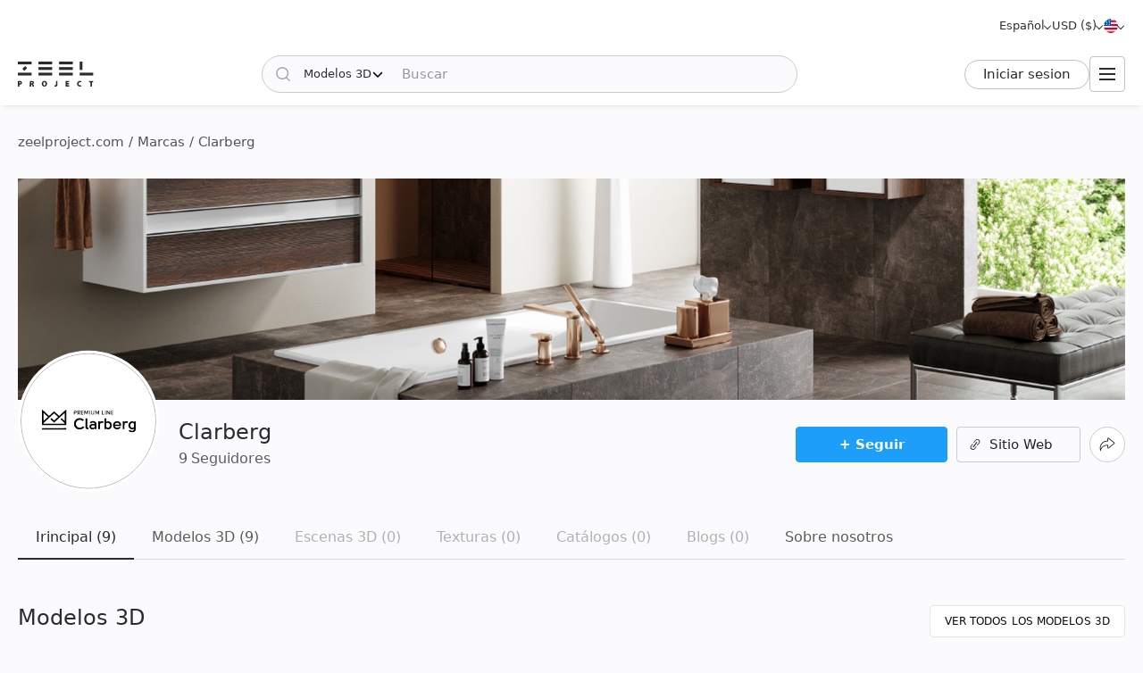

--- FILE ---
content_type: text/html; charset=utf-8
request_url: https://zeelproject.com/es/brands/clarberg/
body_size: 9613
content:
<!DOCTYPE html>
<html class="desktop" lang="es">
    <head>
        <meta charset="utf-8">
<title>Clarberg | Modelos 3D, escenas 3D, texturas y más en Zeel Project</title>
<meta name="description" content="Clarberg: descubre colecciones de modelos 3D, escenas 3D y texturas de Clarberg para dar vida a tus proyectos creativos con Zeel Project.">
<meta name="keywords" content="Clarberg, marca, Modelos, Escenas, Texturas, Catálogos, Distribuidores, Zeel, Project">
<meta property="og:title" content="Clarberg | Modelos 3D, escenas 3D, texturas y más en Zeel Project">
<meta property="og:description" content="Clarberg: descubre colecciones de modelos 3D, escenas 3D y texturas de Clarberg para dar vida a tus proyectos creativos con Zeel Project.">
<meta property="og:image" content="https://zeelproject.com/uploads/brands/clarberg/clarberg-wall.jpg">
<meta property="og:site_name" content="Descargue modelos 3D, escenas 3D y texturas: para diseñadores profesionales">
<meta property="og:type" content="article">
<meta property="og:url" content="https://zeelproject.com/es/brands/clarberg/">

<link rel="canonical" href="https://zeelproject.com/es/brands/clarberg/">
<link rel="alternate" hreflang="x-default" href="https://zeelproject.com/brands/clarberg/">
<link rel="alternate" hreflang="en" href="https://zeelproject.com/brands/clarberg/">
<link rel="alternate" hreflang="ru" href="https://zeelproject.com/ru/brands/clarberg/">
<link rel="alternate" hreflang="hy" href="https://zeelproject.com/hy/brands/clarberg/">
<link rel="alternate" hreflang="fr" href="https://zeelproject.com/fr/brands/clarberg/">
<link rel="alternate" hreflang="de" href="https://zeelproject.com/de/brands/clarberg/">
<link rel="alternate" hreflang="it" href="https://zeelproject.com/it/brands/clarberg/">
<link rel="alternate" hreflang="es" href="https://zeelproject.com/es/brands/clarberg/">
<link rel="alternate" hreflang="zh" href="https://zeelproject.com/zh/brands/clarberg/">

<script src="/engine/classes/min/index.php?g=general3&amp;v=fe07d"></script>
<script src="/engine/classes/min/index.php?f=engine/classes/js/jqueryui3.js,engine/classes/js/dle_js.js,engine/classes/js/lazyload.js&amp;v=fe07d32" defer></script>
        <meta name="HandheldFriendly" content="true">
        <meta name="format-detection" content="telephone=no">
        <meta name="viewport" content="width=device-width, initial-scale=1.0 maximum-scale=1.0">
        <meta name="mobile-web-app-capable" content="yes">
        <meta name="apple-mobile-web-app-status-bar-style" content="default">
        <meta name="apple-mobile-web-app-title" content="ZEEL PROJECT">
        <meta name="p:domain_verify" content="b520bc36e3ccc2fcf4f9f4ab976d6815"/>

        <link rel="shortcut icon" href="/templates/zeelproject/images/favicon.svg">
        <link rel="alternate icon" href="/templates/zeelproject/images/favicon.png">
        <link rel="mask-icon" href="/templates/zeelproject/images/favicon.svg">

        <link rel="apple-touch-icon" href="/templates/zeelproject/images/touch-icon/touch-icon-iphone.png">
        <link rel="apple-touch-icon" sizes="76x76" href="/templates/zeelproject/images/touch-icon/touch-icon-ipad.png">
        <link rel="apple-touch-icon" sizes="120x120" href="/templates/zeelproject/images/touch-icon/touch-icon-iphone-retina.png">
        <link rel="apple-touch-icon" sizes="152x152" href="/templates/zeelproject/images/touch-icon/touch-icon-ipad-retina.png">

        <link href="/templates/zeelproject/css/engine.css?v=0C3901" type="text/css" rel="stylesheet">
        <link href="/templates/zeelproject/css/styles.css?v=0C3901" type="text/css" rel="stylesheet">
        <link href="/templates/zeelproject/css/messages.css?v=0C3901" type="text/css" rel="stylesheet">
        <link href="/templates/zeelproject/css/mood-board.css?v=0C3901" type="text/css" rel="stylesheet">
        
        
        
        
        
        
        
        
        
        
        
        
        
        
        
        
        
        <link href="/templates/zeelproject/css/works.css?v=0C3901" type="text/css" rel="stylesheet">
        <link href="/templates/zeelproject/css/userinfo.css?v=0C3901" type="text/css" rel="stylesheet">
        
        
        
        
        
        
        
        
        <link href="/templates/zeelproject/css/simple-lightbox.min.css?v=0C3901" type="text/css" rel="stylesheet">
        <link href="/templates/zeelproject/css/media.css?v=0C3901" type="text/css" rel="stylesheet">
        <link rel="stylesheet" href="https://cdnjs.cloudflare.com/ajax/libs/fancybox/3.5.7/jquery.fancybox.min.css">


        
        <!-- Global site tag (gtag.js) - Google Analytics -->
        <script async src="https://www.googletagmanager.com/gtag/js?id=G-VL7PBKSESE"></script>
        <script>
            window.dataLayer = window.dataLayer || [];
            function gtag(){dataLayer.push(arguments);}
            gtag('js', new Date());
            gtag('config', 'G-VL7PBKSESE');
        </script>
        
    </head>
    <body >

        <div class="page" id="userinfo">

            <header id="header">
                <div class="zeel main_header_top">
                    <div class="languages">
                        <span class="curentlang" data-toggle="dropdown"><span>Español</span></span>
                        <div class="otherlangs"><a class="" onclick="changeLanguage('en', '/brands/clarberg/', 'English'); return false;" href="/brands/clarberg/" aria-label="English">English</a><a class="" onclick="changeLanguage('ru', '/ru/brands/clarberg/', 'Русский'); return false;" href="/ru/brands/clarberg/" aria-label="Русский">Русский</a><a class="" onclick="changeLanguage('hy', '/hy/brands/clarberg/', 'Հայերեն'); return false;" href="/hy/brands/clarberg/" aria-label="Հայերեն">Հայերեն</a><a class="" onclick="changeLanguage('fr', '/fr/brands/clarberg/', 'Français'); return false;" href="/fr/brands/clarberg/" aria-label="Français">Français</a><a class="" onclick="changeLanguage('de', '/de/brands/clarberg/', 'Deutsch'); return false;" href="/de/brands/clarberg/" aria-label="Deutsch">Deutsch</a><a class="" onclick="changeLanguage('it', '/it/brands/clarberg/', 'Italiano'); return false;" href="/it/brands/clarberg/" aria-label="Italiano">Italiano</a><a class="active" onclick="changeLanguage('es', '/es/brands/clarberg/', 'Español'); return false;" href="/es/brands/clarberg/" aria-label="Español">Español</a><a class="" onclick="changeLanguage('zh', '/zh/brands/clarberg/', '中文'); return false;" href="/zh/brands/clarberg/" aria-label="中文">中文</a></div>
                    </div>

                    <div class="currencies">
                        <span class="curentcurrency" data-toggle="dropdown"><span>USD ($)</span></span>
                        <div class="othercurrencies"><span onclick="changeCurrency('USD', 'USD ($)'); return false;" aria-label="USD ($)">Dollar $</span><span onclick="changeCurrency('EUR', 'EUR (€)'); return false;" aria-label="EUR (€)">Euro €</span><span onclick="changeCurrency('GBP', 'GBP (£)'); return false;" aria-label="GBP (£)">Pound £</span><span onclick="changeCurrency('INR', 'INR (₹)'); return false;" aria-label="INR (₹)">Rupee ₹</span><span onclick="changeCurrency('RUB', 'RUB (₽)'); return false;" aria-label="RUB (₽)">Ruble ₽</span></div>
                    </div>

                    <div class="countries">
                        <span class="curentcountry" data-toggle="dropdown" onclick="changeCountry('openpopup'); return false;">
                            <img src="/uploads/flags/us.svg" alt="Estados Unidos" title="Estados Unidos">
                        </span>
                    </div>
                </div>
                
                <div class="zeel main_header">

                    <a class="logo" href="/es/">
                        <img src="/templates/zeelproject/images/logo/logo.svg?v=3" alt="Zeel Project" title="Zeel Project">
                    </a>

                    <form class="zeel_search" method="get" action="/es/">
                        <div class="in">
                            <input type="hidden" name="do" value="search">
                            <button class="search_button" type="submit"><img height="16" width="16" src="/templates/zeelproject/images/icons/search-black.svg?v=1" alt="Buscar"></button>
                            <input type="hidden" value="1" name="search_type">
                            <div class="dropdown search_select">
                                <div class="search_type" data-toggle="dropdown">
                                    <span class="search_selected_item" data-value="1">Modelos 3D</span>
                                    <div class="search_items_arrow search-rotate"></div>
                                </div>
                                <div class="search_items_menu">
                                    <span class="search_opt" onclick="$('input[name=search_type]').val(1); $('.zeel_search').submit(); return false;">Modelos 3D</span>
                                    <span class="search_opt" onclick="$('input[name=search_type]').val(2); $('.zeel_search').submit(); return false;">Escenas 3D</span>
                                    <span class="search_opt" onclick="$('input[name=search_type]').val(3); $('.zeel_search').submit(); return false;">Texturas</span>
                                </div>
                            </div>
                            <input class="search_input" value="" name="story" type="text" aria-label="Buscar" placeholder="Buscar">
                        </div>
                    </form>

                    <div id="login">
                        


<a class="sign_in" href="https://accounts.zeelproject.com/es/?do=authorization&followup=https%3A%2F%2Fzeelproject.com%2Fes%2Fbrands%2Fclarberg%2F&fromip=MTguMjE3LjQ4LjIyNw==">Iniciar sesion</a>



                    </div>

                    <span class="toggle_menu"><i class="to_1"></i><i class="to_2"></i><i class="to_3"></i></span>
                </div>

                <div class="zeel menu">
                    <div class="toggle_menu_close"></div>
                    <ul class="reset">
                        <li class="drop_menu models">
                            <a class="models " href="/es/3d-models/"><span>Modelos 3D</span></a>
                            <ul class="reset cats">
                                <li class="mname">Modelos 3D</li>
                                <li><a href="/es/3d-models/furniture/">Mueble</a>
	<ul class="reset cats"><li class="mname">Mueble</li><li><a href="/es/3d-models/furniture/wardrobe-and-display-cabinets/">Armarios</a>
	
	</li><li><a href="/es/3d-models/furniture/sofa/">Sofás</a>
	
	</li><li><a href="/es/3d-models/furniture/table/">Mesas</a>
	
	</li><li><a href="/es/3d-models/furniture/chair/">Sillas</a>
	
	</li><li><a href="/es/3d-models/furniture/bar-stool/">Taburetes de bar</a>
	
	</li><li><a href="/es/3d-models/furniture/bed/">Camas</a>
	
	</li><li><a href="/es/3d-models/furniture/desks/">Escritorios</a>
	
	</li><li><a href="/es/3d-models/furniture/office-furniture/">Muebles de la oficina</a>
	
	</li><li><a href="/es/3d-models/furniture/arm-chair/">Sillones</a>
	
	</li><li><a href="/es/3d-models/furniture/other-soft-seating/">Otros asientos</a>
	
	</li><li><a href="/es/3d-models/furniture/table-and-chair/">Mesa + Silla</a>
	
	</li><li><a href="/es/3d-models/furniture/shelves/">Estantes</a>
	
	</li><li><a href="/es/3d-models/furniture/sideboard-and-chest-of-drawer/">Aparador y cómoda</a>
	
	</li><li><a href="/es/3d-models/furniture/other/">Otro</a>
	
	</li></ul>
	</li><li><a href="/es/3d-models/decoration/">Decoración</a>
	<ul class="reset cats"><li class="mname">Decoración</li><li><a href="/es/3d-models/decoration/decorative-plaster/">Yeso decorativo</a>
	
	</li><li><a href="/es/3d-models/decoration/skirting-board/">Rodapié</a>
	
	</li><li><a href="/es/3d-models/decoration/3d-panel/">Panel 3D</a>
	
	</li><li><a href="/es/3d-models/decoration/bas-relief/">Bajorrelieve</a>
	
	</li><li><a href="/es/3d-models/decoration/plant/">Plantas</a>
	
	</li><li><a href="/es/3d-models/decoration/curtain/">Cortina</a>
	
	</li><li><a href="/es/3d-models/decoration/mirror/">Espejo</a>
	
	</li><li><a href="/es/3d-models/decoration/pictures/">Cuadros</a>
	
	</li><li><a href="/es/3d-models/decoration/vase/">Jarrones</a>
	
	</li><li><a href="/es/3d-models/decoration/books/">Libros</a>
	
	</li><li><a href="/es/3d-models/decoration/pillows/">Almohadas</a>
	
	</li><li><a href="/es/3d-models/decoration/carpets/">Alfombras</a>
	
	</li><li><a href="/es/3d-models/decoration/decorative-set/">Conjunto decorativo</a>
	
	</li><li><a href="/es/3d-models/decoration/sculpture/">Esculturas</a>
	
	</li><li><a href="/es/3d-models/decoration/clothes-and-shoes/">Ropas y zapatos</a>
	
	</li><li><a href="/es/3d-models/decoration/other-decorative-objects/">Otros objetos decorativos</a>
	
	</li></ul>
	</li><li><a href="/es/3d-models/child-room/">Cuarto de niños</a>
	<ul class="reset cats"><li class="mname">Cuarto de niños</li><li><a href="/es/3d-models/child-room/full-furniture-set/">Conjunto de muebles</a>
	
	</li><li><a href="/es/3d-models/child-room/childrens-beds/">Camas</a>
	
	</li><li><a href="/es/3d-models/child-room/sofas/">Sofás</a>
	
	</li><li><a href="/es/3d-models/child-room/childrens-table-and-chairs/">Mesa + Silla</a>
	
	</li><li><a href="/es/3d-models/child-room/childrens-wardrobes/">Armario</a>
	
	</li><li><a href="/es/3d-models/child-room/toy/">Juguetes</a>
	
	</li><li><a href="/es/3d-models/child-room/other-items/">Otros elementos</a>
	
	</li></ul>
	</li><li><a href="/es/3d-models/technology/">Tecnología</a>
	<ul class="reset cats"><li class="mname">Tecnología</li><li><a href="/es/3d-models/technology/pc-and-other-electrics/">PC y otros electrónicos</a>
	
	</li><li><a href="/es/3d-models/technology/household-appliance/">Electrodoméstico</a>
	
	</li><li><a href="/es/3d-models/technology/tv/">Televisor</a>
	
	</li><li><a href="/es/3d-models/technology/phones/">Los telefonos</a>
	
	</li><li><a href="/es/3d-models/technology/audio-tech/">Tecnología del audio</a>
	
	</li><li><a href="/es/3d-models/technology/sockets-switches-plugs/">Enchufes, Interruptores, Enchufes</a>
	
	</li><li><a href="/es/3d-models/technology/miscellaneous/">Diverso</a>
	
	</li></ul>
	</li><li><a href="/es/3d-models/bathroom/">Baño</a>
	<ul class="reset cats"><li class="mname">Baño</li><li><a href="/es/3d-models/bathroom/wash-basin/">Lavabos</a>
	
	</li><li><a href="/es/3d-models/bathroom/toilet-and-bidet/">Inodoro y bidé</a>
	
	</li><li><a href="/es/3d-models/bathroom/bathtub/">Bañera</a>
	
	</li><li><a href="/es/3d-models/bathroom/shower/">Cabina del baño</a>
	
	</li><li><a href="/es/3d-models/bathroom/bathroom-furniture/">Muebles del baño</a>
	
	</li><li><a href="/es/3d-models/bathroom/faucet/">Grifo del baño</a>
	
	</li><li><a href="/es/3d-models/bathroom/towel-rail/">Barra de la  toalla</a>
	
	</li><li><a href="/es/3d-models/bathroom/bathroom-accessories/">Accesorios de baño</a>
	
	</li></ul>
	</li><li><a href="/es/3d-models/lighting/">Illumination</a>
	<ul class="reset cats"><li class="mname">Illumination</li><li><a href="/es/3d-models/lighting/ceiling-light/">Lámpara de techo</a>
	
	</li><li><a href="/es/3d-models/lighting/wall-light/">Luz de  pared</a>
	
	</li><li><a href="/es/3d-models/lighting/floor-lamp/">Lámpara de piso</a>
	
	</li><li><a href="/es/3d-models/lighting/table-lamp/">Lámpara de mesa</a>
	
	</li><li><a href="/es/3d-models/lighting/spot-light/">Puntoluz</a>
	
	</li><li><a href="/es/3d-models/lighting/technical-lighting/">Iluminación técnica</a>
	
	</li></ul>
	</li><li><a href="/es/3d-models/kitchen/">Cocina</a>
	<ul class="reset cats"><li class="mname">Cocina</li><li><a href="/es/3d-models/kitchen/kitchen-room/">Cocina</a>
	
	</li><li><a href="/es/3d-models/kitchen/tableware/">Vajilla</a>
	
	</li><li><a href="/es/3d-models/kitchen/kitchen-appliance/">Aparatos de cocina</a>
	
	</li><li><a href="/es/3d-models/kitchen/sink/">Lavabo</a>
	
	</li><li><a href="/es/3d-models/kitchen/fauset/">Grifo de la cocina</a>
	
	</li><li><a href="/es/3d-models/kitchen/food-and-drinks/">Comida y bebida</a>
	
	</li><li><a href="/es/3d-models/kitchen/other-kitchen-accessories/">Otros accesorios de cocina</a>
	
	</li></ul>
	</li><li><a href="/es/3d-models/other-models/">Otros modelos</a>
	<ul class="reset cats"><li class="mname">Otros modelos</li><li><a href="/es/3d-models/other-models/windows/">Ventanas</a>
	
	</li><li><a href="/es/3d-models/other-models/doors/">Puertas</a>
	
	</li><li><a href="/es/3d-models/other-models/door-and-other-handles/">Manijas (Puerta y Otros)</a>
	
	</li><li><a href="/es/3d-models/other-models/fireplace/">Chimenea</a>
	
	</li><li><a href="/es/3d-models/other-models/radiator/">Radiador</a>
	
	</li><li><a href="/es/3d-models/other-models/shop/">Tienda</a>
	
	</li><li><a href="/es/3d-models/other-models/transport/">Transporte</a>
	
	</li><li><a href="/es/3d-models/other-models/sports/">Deportes</a>
	
	</li><li><a href="/es/3d-models/other-models/staircase/">Escalera</a>
	
	</li><li><a href="/es/3d-models/other-models/musical-instrument/">Instrumento musical</a>
	
	</li><li><a href="/es/3d-models/other-models/beauty-salon/">Salón de belleza</a>
	
	</li><li><a href="/es/3d-models/other-models/weaponry/">Arsenal</a>
	
	</li><li><a href="/es/3d-models/other-models/restaurant/">Restaurante</a>
	
	</li><li><a href="/es/3d-models/other-models/creature/">Criatura</a>
	
	</li><li><a href="/es/3d-models/other-models/billiards/">Billar</a>
	
	</li><li><a href="/es/3d-models/other-models/miscellaneou/">Diverso</a>
	
	</li></ul>
	</li><li><a href="/es/3d-models/exterior-models/">Exterior</a>
	<ul class="reset cats"><li class="mname">Exterior</li><li><a href="/es/3d-models/exterior-models/outdoor-furniture/">Mobiliario de exterior</a>
	
	</li><li><a href="/es/3d-models/exterior-models/street-lighting/">Alumbrado público</a>
	
	</li><li><a href="/es/3d-models/exterior-models/exterior-miscellaneous/">Varios</a>
	
	</li></ul>
	</li>
                            </ul>
                        </li>
                        <li class="drop_menu scenas">
                            <a class="models " href="/es/scenes/"><span>Escenas 3D</span></a>
                            <ul class="reset cats">
                                <li class="mname">Escenas 3D</li>
                                <li><a href="/es/scenes/interior/">Interior</a>
	<ul class="reset cats"><li class="mname">Interior</li><li><a href="/es/scenes/interior/residential-spaces/">Espacios residenciales</a>
	
	</li><li><a href="/es/scenes/interior/office-spaces/">Espacios de oficina</a>
	
	</li><li><a href="/es/scenes/interior/commercial-spaces/">Espacios Comerciales</a>
	
	</li></ul>
	</li><li><a href="/es/scenes/exterior/">Exterior</a>
	<ul class="reset cats"><li class="mname">Exterior</li><li><a href="/es/scenes/exterior/private-houses/">Casas Particulares</a>
	
	</li><li><a href="/es/scenes/exterior/commercial-buildings/">Edificios comerciales</a>
	
	</li><li><a href="/es/scenes/exterior/architectural-structures/">Estructuras arquitectónicas</a>
	
	</li></ul>
	</li>
                            </ul>
                        </li>
                        <li><a class="brands " href="/es/sets/"><span>Conjuntos 3D</span></a></li>
                        <li class="drop_menu textures">
                            <a class="textures " href="/es/textures/"><span>Texturas</span></a>
                            <ul class="reset cats">
                                <li class="mname">Texturas</li>
                                <li>
                                    <a href="/es/textures/">Texturas</a>
                                    <ul class="reset cats">
                                        <li><a href="/es/textures/brick/">Ladrillo</a>
	
	</li><li><a href="/es/textures/fabric/">Tela</a>
	
	</li><li><a href="/es/textures/floor-coverings/">Recubrimiento para el suelo</a>
	
	</li><li><a href="/es/textures/leather/">Cuero</a>
	
	</li><li><a href="/es/textures/metal/">Metal</a>
	
	</li><li><a href="/es/textures/other-textures/">Diverso</a>
	
	</li><li><a href="/es/textures/natural-materials/">Materiales naturales</a>
	
	</li><li><a href="/es/textures/stone/">Roca</a>
	
	</li><li><a href="/es/textures/tile/">Teja</a>
	
	</li><li><a href="/es/textures/wall-covering/">Recubrimiento de pared</a>
	
	</li>
                                    </ul>
                                </li>
                            </ul>
                        </li>
                        <li><a class="brands " href="/es/brands/"><span>Marcas</span></a></li>
                        <li><a class="artists " href="/es/artists/"><span>Artistas</span></a></li>
                        <li><a class="people " href="/es/users/"><span>Gente</span></a></li>
                        <li><a class="works " href="/es/works/"><span>Trabajos</span></a></li>
                        <li><a class="pricing " href="/es/pricing/tariff-plans/"><span>Precios</span></a></li>
                    </ul>
                </div>
                
                <div class="toggle_menu_backdrop"></div>
            </header>
            <div class="header_menu_overlay"></div>

            

            
            <div id="content" class="">

                
                    <div class="zeel"><div class="speedbar"><div class="over"><span itemscope itemtype="https://schema.org/BreadcrumbList"><span itemprop="itemListElement" itemscope itemtype="https://schema.org/ListItem"><meta itemprop="position" content="1"><a href="https://zeelproject.com/es/" itemprop="item"><span itemprop="name">zeelproject.com</span></a></span> /  <span itemprop="itemListElement" itemscope itemtype="https://schema.org/ListItem"><meta itemprop="position" content="2"><a href="https://zeelproject.com/es/brands/" itemprop="item"><span itemprop="name">Marcas</span></a></span> / Clarberg</span></div></div></div>
                
                
                

                

                
                

                

                

                

                
                <div class="zeel">
                    
                    <div id='zeel-content'><article class="brandinfo">
    <div class="brand_bg">
        
        
        <img class="wallimg" src="/uploads/brands/clarberg/clarberg-wall.jpg?v=1692006511" alt="Clarberg">
        
        
    </div>

    <div class="midside big brand_header">
        <div class="logo clarberg">
            <a href="/es/brands/clarberg/">
                <img class="image_brands brand" src="/uploads/brands/clarberg/clarberg.svg?v=1692006479" alt="Clarberg">
            </a>
        </div>
        
        <div class="brand_params">
            <div class="pr_left">
                <ul class="reset">
                    <li class="brand_title">
                        <a href="/es/brands/clarberg/">
                            <h1>Clarberg</h1>
                        </a>
                        
                    </li>
                    <li class="fol_info">
                        <a href="#" onclick="loadFollowers('342903', '1', 'followers', 'open_modal'); return false;">
                            <span class="followers-count followers-count-342903">9</span>
                            <span>Seguidores</span>
                        </a>
                    </li>
                </ul>
            </div>
            <div class="pr_right">
              
                <span id="follow-id-342903"><a class="follow follow_plus" href="https://accounts.zeelproject.com/es/?do=authorization&followup=https%3A%2F%2Fzeelproject.com%2Fes%2Fuser%2Fclarberg%2F">+ Seguir</a></span>
                
                
                
                <a class="zbtn zbtn-white site-link" href="/es/index.php?do=go&url=aHR0cHM6Ly9jbGFyYmVyZy5jb20v&aid=342903&type=website" target="_blank"><span>Sitio Web</span></a>
                
                
                <span class="share zbtn zbtn-circle zbtn-white" title="Para compartir" onclick="socialShare('%2Fes%2Fbrands%2Fclarberg%2F', 'Clarberg'); return false;"></span>
                
            </div>
        </div>
        
        <div class="brand_nav">
            <a class="brand_nav_link active" href="/es/brands/clarberg/">Irincipal (9)</a><a class="brand_nav_link" href="/es/brands/clarberg/models/">Modelos 3D (9)</a><a class="brand_nav_link disabled" href="/es/brands/clarberg/scenes/">Escenas 3D (0)</a><a class="brand_nav_link disabled" href="/es/brands/clarberg/textures/">Texturas (0)</a><a class="brand_nav_link disabled" href="/es/brands/clarberg/catalogs/">Catálogos (0)</a><a class="brand_nav_link disabled" href="/es/brands/clarberg/blogs/">Blogs (0)</a><a class="brand_nav_link" href="/es/brands/clarberg/about-us/">Sobre nosotros</a>
        </div>
    </div>
    
    <div class="user_content brand_content">

		
		<div id="first_page">
    
    
    
    
    
    <div class="item models">
        <div class="mdsd">
            <div class="ttl">
                <h2>Modelos 3D</h2>
                <a class="view_all" href="/es/brands/clarberg/models/">Ver todos los modelos 3D</a>
            </div>
            <div class="list">
                <article class="short ajaxload" id="short-42138">
    <div class="in hoverchange">
        
        <a href="https://zeelproject.com/es/42138-bathroom-set-logic.html">
            <div class="credit_info">
                
                
            </div>
            <div class="image_block">
                <img class="shortimg first coll_42138 image_42138 blurry-load" src="/templates/zeelproject/images/icons/1x.png" data-original="/uploads/posts/2023-09-12/1694523394_360.png" alt="Bathroom set Logic"><img class="shortimg second image_42138 blurry-load" src="/templates/zeelproject/images/icons/1x.png" data-original="/uploads/posts/2023-09-12/1694518723_360.jpg" alt="Bathroom set Logic">
            </div>
            <p class="p_title">Bathroom set Logic</p>
            <div class="layer-block"></div>
        </a>
        
        <div class="actions">
            <span id="save_id_42138" class="item save"><span class="action minus" onclick="addToSaveList('42138', 'plus'); return false;"><span class="txt">Guardar</span><span class="icon"></span></span></span><span class="item collection"><span class="action add" onclick="addToCollections('42138', 'open_coll_popup', ''); return false;"><span class="txt">A la colección</span><span class="icon"></span></span></span>
        </div>

        <div class="info_block">
            <div class="info_stats">
                <div class="stats">
                    <span class="views">4377</span>
                    <span class="downloads">458</span>
                </div>
                <div class="date">12.09.2023</div>
            </div>

            <div class="info_foot">
                <div class="brand_name">
                    <a href="https://zeelproject.com/brands/clarberg/">Clarberg</a><span class="logo"><span class="in"><img src="/uploads/brands/clarberg/clarberg.svg" alt="Clarberg"></span></span>
                </div>
                
                <!--div class="func">
                    <span onclick="addToMoodPopup('42138');"><img src="/templates/zeelproject/images/icons/mood-g.svg?v=1" alt="Añadir al moodboard" title="Añadir al moodboard"></span>
                </div-->
            </div>
        </div>
    </div>
</article><article class="short ajaxload" id="short-42118">
    <div class="in hoverchange">
        
        <a href="https://zeelproject.com/es/42118-bathroom-set-papyrus-wood.html">
            <div class="credit_info">
                
                
            </div>
            <div class="image_block">
                <img class="shortimg first coll_42118 image_42118 blurry-load" src="/templates/zeelproject/images/icons/1x.png" data-original="/uploads/posts/2023-09-12/1694505916_360.png" alt="Bathroom set Papyrus Wood"><img class="shortimg second image_42118 blurry-load" src="/templates/zeelproject/images/icons/1x.png" data-original="/uploads/posts/2023-09-12/1694506179_2.jpg" alt="Bathroom set Papyrus Wood">
            </div>
            <p class="p_title">Bathroom set Papyrus Wood</p>
            <div class="layer-block"></div>
        </a>
        
        <div class="actions">
            <span id="save_id_42118" class="item save"><span class="action minus" onclick="addToSaveList('42118', 'plus'); return false;"><span class="txt">Guardar</span><span class="icon"></span></span></span><span class="item collection"><span class="action add" onclick="addToCollections('42118', 'open_coll_popup', ''); return false;"><span class="txt">A la colección</span><span class="icon"></span></span></span>
        </div>

        <div class="info_block">
            <div class="info_stats">
                <div class="stats">
                    <span class="views">2997</span>
                    <span class="downloads">98</span>
                </div>
                <div class="date">12.09.2023</div>
            </div>

            <div class="info_foot">
                <div class="brand_name">
                    <a href="https://zeelproject.com/brands/clarberg/">Clarberg</a><span class="logo"><span class="in"><img src="/uploads/brands/clarberg/clarberg.svg" alt="Clarberg"></span></span>
                </div>
                
                <!--div class="func">
                    <span onclick="addToMoodPopup('42118');"><img src="/templates/zeelproject/images/icons/mood-g.svg?v=1" alt="Añadir al moodboard" title="Añadir al moodboard"></span>
                </div-->
            </div>
        </div>
    </div>
</article><article class="short ajaxload" id="short-41627">
    <div class="in hoverchange">
        
        <a href="https://zeelproject.com/es/41627-bathroom-set-papyrus.html">
            <div class="credit_info">
                
                
            </div>
            <div class="image_block">
                <img class="shortimg first coll_41627 image_41627 blurry-load" src="/templates/zeelproject/images/icons/1x.png" data-original="/uploads/posts/2023-08-31/1693479143_360.png" alt="Bathroom set Papyrus"><img class="shortimg second image_41627 blurry-load" src="/templates/zeelproject/images/icons/1x.png" data-original="/uploads/posts/2023-08-31/1693479162_360.jpg" alt="Bathroom set Papyrus">
            </div>
            <p class="p_title">Bathroom set Papyrus</p>
            <div class="layer-block"></div>
        </a>
        
        <div class="actions">
            <span id="save_id_41627" class="item save"><span class="action minus" onclick="addToSaveList('41627', 'plus'); return false;"><span class="txt">Guardar</span><span class="icon"></span></span></span><span class="item collection"><span class="action add" onclick="addToCollections('41627', 'open_coll_popup', ''); return false;"><span class="txt">A la colección</span><span class="icon"></span></span></span>
        </div>

        <div class="info_block">
            <div class="info_stats">
                <div class="stats">
                    <span class="views">2565</span>
                    <span class="downloads">70</span>
                </div>
                <div class="date">31.08.2023</div>
            </div>

            <div class="info_foot">
                <div class="brand_name">
                    <a href="https://zeelproject.com/brands/clarberg/">Clarberg</a><span class="logo"><span class="in"><img src="/uploads/brands/clarberg/clarberg.svg" alt="Clarberg"></span></span>
                </div>
                
                <!--div class="func">
                    <span onclick="addToMoodPopup('41627');"><img src="/templates/zeelproject/images/icons/mood-g.svg?v=1" alt="Añadir al moodboard" title="Añadir al moodboard"></span>
                </div-->
            </div>
        </div>
    </div>
</article><article class="short ajaxload" id="short-41607">
    <div class="in hoverchange">
        
        <a href="https://zeelproject.com/es/41607-bathroom-set-elegance.html">
            <div class="credit_info">
                
                
            </div>
            <div class="image_block">
                <img class="shortimg first coll_41607 image_41607 blurry-load" src="/templates/zeelproject/images/icons/1x.png" data-original="/uploads/posts/2023-08-31/1693463169_36.png" alt="Bathroom set Elegance"><img class="shortimg second image_41607 blurry-load" src="/templates/zeelproject/images/icons/1x.png" data-original="/uploads/posts/2023-08-31/1693463223_360.jpg" alt="Bathroom set Elegance">
            </div>
            <p class="p_title">Bathroom set Elegance</p>
            <div class="layer-block"></div>
        </a>
        
        <div class="actions">
            <span id="save_id_41607" class="item save"><span class="action minus" onclick="addToSaveList('41607', 'plus'); return false;"><span class="txt">Guardar</span><span class="icon"></span></span></span><span class="item collection"><span class="action add" onclick="addToCollections('41607', 'open_coll_popup', ''); return false;"><span class="txt">A la colección</span><span class="icon"></span></span></span>
        </div>

        <div class="info_block">
            <div class="info_stats">
                <div class="stats">
                    <span class="views">3195</span>
                    <span class="downloads">117</span>
                </div>
                <div class="date">31.08.2023</div>
            </div>

            <div class="info_foot">
                <div class="brand_name">
                    <a href="https://zeelproject.com/brands/clarberg/">Clarberg</a><span class="logo"><span class="in"><img src="/uploads/brands/clarberg/clarberg.svg" alt="Clarberg"></span></span>
                </div>
                
                <!--div class="func">
                    <span onclick="addToMoodPopup('41607');"><img src="/templates/zeelproject/images/icons/mood-g.svg?v=1" alt="Añadir al moodboard" title="Añadir al moodboard"></span>
                </div-->
            </div>
        </div>
    </div>
</article>
            </div>
        </div>
    </div>
    
    

    
    
    
    
    

    
    

    
    
    

    
</div>
		
		
		

		

		

		

		

		
        
        
        
        
    </div>
</article></div>
                    
                </div>
                
            </div>
            
        </div>

        <footer id="footer">
            <div id="footer2">
    <div class="footer_navigation">
        <div class="footer_desc_container">
            <a class="footer_logo" href="/es/">
                <img class="logo" height="38" width="115" src="/templates/zeelproject/images/logo/logo-white.svg" alt="Zeel Project" title="Zeel Project">
            </a>
            <p class="footer_desc">
                Modelos 3D de marcas mundialmente famosas para tus diseños. Póngase en contacto con las marcas directamente y dé vida a sus ideas fácilmente con Zeel Project.
            </p>
            <nav class="footer_social">
                <a class="footer_social_link" href="https://www.linkedin.com/company/zeel-project" target="_blank">
                    <img class="social_logo" src="/templates/zeelproject/images/icons/footer/linkedin.svg" alt="Linkedin" title="Linkedin">
                </a>
                <a class="footer_social_link" href="https://www.facebook.com/zeelproject/" target="_blank">
                    <img class="social_logo" src="/templates/zeelproject/images/icons/footer/facebook.svg" alt="Facebook" title="Facebook">
                </a>
                <a class="footer_social_link" href="https://www.youtube.com/channel/UCSzfGF3SmgGXHPNxyDl8yzA" target="_blank">
                    <img class="social_logo" src="/templates/zeelproject/images/icons/footer/youtube.svg" alt="Youtube" title="Youtube">
                </a>
                <a class="footer_social_link" href="https://www.instagram.com/zeelproject/" target="_blank">
                    <img class="social_logo" src="/templates/zeelproject/images/icons/footer/instagram.svg" alt="Instagram" title="Instagram">
                </a>
                <a class="footer_social_link" href="https://twitter.com/ZeelProject" target="_blank">
                    <img class="social_logo" src="/templates/zeelproject/images/icons/footer/twitter.svg" alt="Twitter" title="Twitter">
                </a>
                <a class="footer_social_link" href="https://www.pinterest.com/zeel_project/_created/" target="_blank">
                    <img class="social_logo" src="/templates/zeelproject/images/icons/footer/pinterest.svg" alt="Pinterest" title="Pinterest">
                </a>
            </nav>
        </div>
        <div class="footer_nav_container">
            <nav class="footer_nav">
                <p class="footer_nav_title">Productos y Socios</p>
                <a class="footer_nav_link" href="/es/3d-models/">Modelos 3D</a>
                <a class="footer_nav_link" href="/es/scenes/">Escenas 3D</a>
                <a class="footer_nav_link" href="/es/textures/">Texturas</a>
                <a class="footer_nav_link" href="/es/brands/">Marcas</a>
                <a class="footer_nav_link" href="/es/artists/">Artistas</a>
                <a class="footer_nav_link" href="/es/users/">Gente</a>
                <a class="footer_nav_link" href="/es/works/">Trabajos</a>
                <a class="footer_nav_link" href="/es/pricing/tariff-plans/">Precios</a>
            </nav>
            <nav class="footer_nav">
                <p class="footer_nav_title">Empresa</p>
                <a class="footer_nav_link" href="/es/about-us/">Sobre nosotros</a>
                <a class="footer_nav_link" target="_blank" href="https://blog.zeelproject.com">Blog</a>
                <a class="footer_nav_link" target="_blank" href="https://stats.zeelproject.com/es/">Estadísticas</a>
                <a class="footer_nav_link" target="_blank" href="https://portfolio.zeelproject.com/es/">Portafolio</a>
            </nav>
            <nav class="footer_nav">
                <p class="footer_nav_title">Únete a nosotros</p>
                <a class="footer_nav_link" href="/es/service/">Nuestros servicios</a>
                <a class="footer_nav_link" href="/es/FAQ/how-to-sell-products/">Vender productos</a>
                <a class="footer_nav_link" href="/es/FAQ/how-to-buy-products/">Comprar productos</a>
                <a class="footer_nav_link" href="/es/service/brand/">Como Marca</a>
                <a class="footer_nav_link" href="/es/service/artist/">Como Artista</a>
                <a class="footer_nav_link" href="https://accounts.zeelproject.com/es/">Como Diseñador</a>
            </nav>
            <nav class="footer_nav">
                <p class="footer_nav_title">Apoyo</p>
                <a class="footer_nav_link" href="/es/FAQ/">FAQ</a>
                <a class="footer_nav_link" href="/es/feedback/">El Feedback</a>
                <a class="footer_nav_link" href="/es/legal/privacy-policy/">Politica de privacidad</a>
                <a class="footer_nav_link" href="/es/legal/terms-of-service/">Terminos de servicio</a>
                <a class="footer_nav_link" href="/es/legal/content-license-agreement/">Terminos de licencia</a>
            </nav>
        </div>
    </div>
    <div class="footer_info">
        <p class="footer_copyright">© 2025 Propiedad de Zeel Project LLC. Operado por IT Platform LLC. Reservados todos los derechos.</p>
        <div class="payment_method">
            <img width="214" height="30" src="/templates/zeelproject/images/icons/footer/payment-system-logos.png" alt="Payments Methods">
        </div>
    </div>
</div>
            
            <script>
                $(function() {
                    setTimeout(function(){
                        cookieMessage = '<div id="acceptcookies" class="zeel"><div class="in"><div class="fl"><p>Este sitio utiliza cookies de los servicios de Zeel Project. Esto es necesario para su funcionamiento estable. <a href="/es/legal/cookie-policy/">Política de cookies</a></p> <div class="cookie_btn"><span class="c_btn" onclick="$.ajax({url: dle_root + \'engine/ajax/controller.php?mod=acceptcookies\', type: \'POST\'}); $(\'#acceptcookies\').fadeOut(100);">Aceptar</span></div></div></div></div>';
                        $('body').append(cookieMessage);
                        $('#acceptcookies').fadeIn('slow');
                    }, 1000);
                });
            </script>
            
        </footer>


        <script>
<!--
var dle_root       = '/';
var dle_lang       = 'es';
var dle_lang_url_prefix = 'es/';
var dle_admin      = '';
var dle_login_hash = '4256b32091b9f4e97e2bdab79cadd697676d2d8b';
var dle_user_hash  = 'd41d8cd98f00b204e9800998ecf8427e';
var dle_group      = 5;
var dle_coll_title = 'Agregar a la coleccion';
var dle_creat_coll = 'Crear nueva coleccion';
var dle_add_coll   = 'Crear y agregar';
var dle_mood_title = 'Añadir al moodboard';
var dle_creat_mood = 'Crear un nuevo moodboard';
var creat_mood_and_add   = 'Crear y agregar';
var dle_skin       = 'zeelproject';
var dle_wysiwyg    = '-1';
var quick_wysiwyg  = '0';
var dle_min_search = '1';
var dle_act_lang   = ["Sí", "No", "Ingresar", "Cancelar", "Conservar", "Borrar", "Cargando. Por favor, espere..."];
var menu_short     = 'Edición rápida';
var menu_full      = 'Edición completa';
var menu_profile   = 'Ver perfil';
var menu_send      = 'Enviar una mensaje';
var menu_uedit     = 'El centro de la administracion';
var dle_info       = 'Información';
var dle_confirm    = 'Confirmar';
var dle_prompt     = 'Ingrese la información';
var dle_req_field  = 'Por favor, complete todos los campos requeridos';
var dle_del_agree  = '¿Está seguro de que quere borrarlo? Esta acción no se puede deshacer';
var dle_spam_agree = '¿Estás seguro de que quieres marcar al usuario como spammer? Esto borrará todos sus comentarios';
var dle_c_title    = 'Enviar una queja';
var dle_complaint  = 'Ingrese el texto de su queja a la Administración:';
var dle_mail       = 'Su correo electrónico:';
var dle_big_text   = 'La sección de texto resaltada es demasiado grande.';
var dle_orfo_title = 'Ingrese un comentario al error detectado en la página de Administración ';
var dle_p_send     = 'Enviar';
var dle_p_send_ok  = 'La notificación se ha enviado con éxito ';
var dle_save_ok    = 'Los cambios se guardaron con éxito. ¿Actualizar la página?';
var dle_reply_title= 'Responder al comentario';
var dle_tree_comm  = '0';
var dle_del_news   = 'Borrar los articulos';
var dle_sub_agree  = '¿Realmente quieren suscribirse a los comentarios de este artículo?';
var dle_captcha_type  = '1';
var dle_following    = 'Siguiendo';
var dle_followers    = 'Seguidores';
var DLEPlayerLang     = {prev: 'El anterior',next: 'El próximo',play: 'Botón de play',pause: 'La pausa',mute: 'Silenciar', unmute: 'Activar la voz', settings: 'Configuración', enterFullscreen: 'Habilitar el modo de pantalla completa ', exitFullscreen: 'Desactivar el modo de la pantalla completa', speed: 'Rapidez', normal: 'Normal', quality: 'Calidad', pip: 'El modo PiP'};
var allow_dle_delete_news   = false;

//-->
</script>
        <script src="/templates/zeelproject/js/default.js?v=0J282"></script>
        <script src="/templates/zeelproject/js/purchase.js?v=0J282"></script>

        <!--script src="https://code.jquery.com/jquery-3.6.0.min.js"></script-->
        <script src="https://cdnjs.cloudflare.com/ajax/libs/fancybox/3.5.7/jquery.fancybox.min.js"></script>

        
        <script src="/templates/zeelproject/js/pricing.js?v=0J282"></script>
        
        <script src="/templates/zeelproject/js/userinfo.js?v=0J282"></script>
        <script src="/templates/zeelproject/js/jquery.cookie.min.js"></script>
        <script src="/templates/zeelproject/js/notifications.js?v=0J282"></script>
        
        
        <script src="/templates/zeelproject/js/blurry.load.min.js?v=0J282"></script>
        
        
        <script src="/templates/zeelproject/js/shortstory.js?v=0J282"></script>

        

        <!-- Set user timezone -->
        

        

        
        
        

        <script src="/templates/zeelproject/js/simple-lightbox.min.js?v=0J282"></script>
        <script src="/templates/zeelproject/js/works.js?v=0J282"></script>

        
        
        

        

        
        <!-- Yandex.Metrika counter --> <script type="text/javascript">     (function(m,e,t,r,i,k,a){         m[i]=m[i]||function(){(m[i].a=m[i].a||[]).push(arguments)};         m[i].l=1*new Date();         for (var j = 0; j < document.scripts.length; j++) {if (document.scripts[j].src === r) { return; }}         k=e.createElement(t),a=e.getElementsByTagName(t)[0],k.async=1,k.src=r,a.parentNode.insertBefore(k,a)     })(window, document,'script','https://mc.yandex.ru/metrika/tag.js', 'ym');      ym(68431882, 'init', {clickmap:true, accurateTrackBounce:true, trackLinks:true}); </script> <noscript><div><img src="https://mc.yandex.ru/watch/68431882" style="position:absolute; left:-9999px;" alt="" /></div></noscript> <!-- /Yandex.Metrika counter -->   
        
		
    </body>
</html>


--- FILE ---
content_type: text/css
request_url: https://zeelproject.com/templates/zeelproject/css/userinfo.css?v=0C3901
body_size: 9743
content:
#userinfo .userprofile {
    display: flex;
}
#userinfo .userprofile > .profile_sidebar {
    width: 300px;
    margin-right: 50px;
}
#userinfo .userprofile > .profile_sidebar > .current_plan {
    display: flex;
    justify-content: space-between;
    align-items: flex-end;
    padding: 10px 12px;
}
#userinfo .userprofile > .profile_sidebar > .current_plan:hover {
    text-decoration: none;
}
#userinfo .userprofile > .profile_sidebar > .current_plan.free {
    background: #2a2b2d;
    color: #fff;
}
#userinfo .userprofile > .profile_sidebar > .current_plan.active {
    background: #00c084;
    color: #fff;
}
#userinfo .userprofile > .profile_sidebar > .current_plan.expired {
    background: #da3928;
    color: #fff;
}
#userinfo .userprofile > .profile_sidebar > .current_plan > .plan_name {
    font-size: 14px;
    line-height: 14px;
    letter-spacing: 1px;
}
#userinfo .userprofile > .profile_sidebar > .current_plan > .expire_date {
    font-size: 11px;
    line-height: 11px;
}
#userinfo .userprofile > .profile_sidebar > .in {
    padding: 30px;
    background: #fff;
    border: 1px solid rgba(0,0,0,.1);
}
#userinfo .userprofile > .profile_sidebar > .in > .avatar {
    display: flex;
    align-items: center;
    justify-content: center;
    height: 120px;
    width: 120px;
    border-radius: 50%;
    overflow: hidden;
    margin: 0 auto 20px;
}
#userinfo .userprofile > .profile_sidebar > .in > .avatar.svg {
    padding: 10%;
    border: 1px solid #b7b7b7;
    background: #f5f5f5;
}
#userinfo .userprofile > .profile_sidebar > .in > .avatar > img {
    width: 100%;
}
#userinfo .userprofile > .profile_sidebar > .in > h1 {
    font-size: 24px;
    text-align: center;
    margin-bottom: 10px;
    overflow: hidden;
    text-overflow: ellipsis;
    white-space: nowrap;
}
#userinfo .userprofile > .profile_sidebar > .in > .work_fields {
    color: #777;
    text-align: center;
    margin-bottom: 15px;
}
#userinfo .userprofile > .profile_sidebar > .in > .country_name {
    display: flex;
    align-items: center;
    justify-content: center;
    color: #777;
    margin-bottom: 15px;
}
#userinfo .userprofile > .profile_sidebar > .in > .country_name > svg {
    margin-right: 4px;
    margin-bottom: 2px;
}
#userinfo .userprofile > .profile_sidebar > .in > .profile_nav {
    list-style: none;
    margin: 0;
    padding: 0;
}
#userinfo .userprofile > .profile_sidebar > .in > .profile_nav > li {
}
#userinfo .userprofile > .profile_sidebar > .in > .profile_nav > li.line {
    height: 0px;
    border-bottom: 1px solid #ccc;
    margin: 10px 0;
}
#userinfo .userprofile > .profile_sidebar > .in > .profile_nav > li > a,
#userinfo .userprofile > .profile_sidebar > .in > .profile_nav > li > span {
    display: flex;
    align-items: center;
    width: 100%;
    color: #555;
    font-size: 1rem;
    padding: 6px 0;
    cursor: pointer;
}
#userinfo .userprofile > .profile_sidebar > .in > .profile_nav > li.active > a,
#userinfo .userprofile > .profile_sidebar > .in > .profile_nav > li > a:hover,
#userinfo .userprofile > .profile_sidebar > .in > .profile_nav > li.active > span,
#userinfo .userprofile > .profile_sidebar > .in > .profile_nav > li > span:hover {
    text-decoration: none;
    color: #166fe5;
}
#userinfo .userprofile > .profile_sidebar > .in > .profile_nav > li > a > span.beta {
    flex: 1;
    display: flex;
    align-items: center;
    justify-content: space-between;
}
#userinfo .userprofile > .profile_sidebar > .in > .profile_nav > li > a > span.beta > span {
    display: block;
    font-size: 12px;
    letter-spacing: 1px;
    font-weight: 500;
    line-height: 18px;
    background: red;
    color: #fff;
    padding: 2px 12px;
    border-radius: 20px;
}
#userinfo .userprofile > .profile_sidebar > .in > .profile_nav > li > a > svg,
#userinfo .userprofile > .profile_sidebar > .in > .profile_nav > li > a > img,
#userinfo .userprofile > .profile_sidebar > .in > .profile_nav > li > span > svg {
    margin-right: 12px;
    flex-shrink: 0;
    flex-grow: 0;
}
#userinfo .userprofile > .profile_sidebar > .in > .profile_nav > li > a > .info,
#userinfo .userprofile > .profile_sidebar > .in > .profile_nav > li > span > .info {
    flex-shrink: 1;
    flex-grow: 1;
    display: flex;
    justify-content: space-between;
}

#userinfo .userprofile > .profile_sidebar > .in > #follow {
    margin-bottom: 30px;
}
#userinfo .userprofile > .profile_sidebar > .in > #follow .follow {
    display: block;
    color: inherit;
    text-align: center;
    font-weight: bold;
    line-height: 20px;
    padding: 8px 20px;
    border: 1px solid #ccc;
    border-radius: 20px;
    cursor: pointer;
    transition: all .1s ease-in-out;
}
#userinfo .userprofile > .profile_sidebar > .in > #follow .follow.follow_plus {
    border-color: #1d9ef9;
    background-color: #1d9ef9;
    color: #fff;
    display: flex;
    justify-content: center;
    align-items: center;
}
#userinfo .userprofile > .profile_sidebar > .in > #follow .follow.follow_plus > svg {
    margin-right: 8px;
}
#userinfo .userprofile > .profile_sidebar > .in > #follow .follow.follow_plus:hover {
    border-color: #1d9ef9;
    background-color: #0d95e1;
}
#userinfo .userprofile > .profile_sidebar > .in > #follow .follow.follow_minus {
    border: 1px solid #e8e8e8;
}
#userinfo .userprofile > .profile_sidebar > .in > #follow .follow.follow_minus:hover {
    border-color: #f54336;
    background-color: #f54336;
    color: #fff;
}
#userinfo .userprofile > .profile_sidebar > .in > #follow .follow.follow_minus > .unfollow {
    display: none;
}
#userinfo .userprofile > .profile_sidebar > .in > #follow .follow.follow_minus:hover > .unfollow {
    display: block;
}
#userinfo .userprofile > .profile_sidebar > .in > #follow .follow.follow_minus:hover > .following {
    display: none;
}
#userinfo .userprofile > .profile_sidebar > .in > #follow .follow.disabled {
    opacity: .5;
}

#userinfo .userprofile > .profile_sidebar > .in > .reg_date,
#userinfo .userprofile > .profile_sidebar > .in > .last_date {
    margin-top: 4px;
    color: #777;
    font-size: 11px;
    font-weight: 500;
    text-align: center;
    text-transform: uppercase;
}
#userinfo .userprofile > .profile_sidebar > .in > .reg_date {
    margin-top: 30px;
}

#userinfo .userprofile > .profile_body {
    flex: 1;
    width: calc(100% - 350px);
}
#userinfo .userprofile > .profile_body > .box {
    height: 100%;
}
#userinfo .userprofile > .profile_body > .index {
}
#userinfo .userprofile > .profile_body > .index > .sub_inf {
    /* padding-left: 240px; */
    /* background: #fff url('../images/profile/sub_inf.png') 30px center no-repeat; */
    background-size: auto 100%;
    border-radius: 4px;
    border: 1px solid rgba(0,0,0,.1);
    margin-bottom: 40px;
}
#userinfo .userprofile > .profile_body > .index > .sub_inf > .in {
    padding: 30px;
}
#userinfo .userprofile > .profile_body > .index > .sub_inf > .in > .text > h2 {
    margin-bottom: 20px;
}
#userinfo .userprofile > .profile_body > .index > .sub_inf > .in > .text > p {
    margin-bottom: 8px;
    max-width: 400px;
}
#userinfo .userprofile > .profile_body > .index > .sub_inf > .in > .text > p > .cost {
    font-size: 1.1rem;
    font-weight: bold;
    color: #444;
}
#userinfo .userprofile > .profile_body > .index > .sub_inf > .in > .text > a {
    margin-top: 20px;
}

#userinfo .portfolio_content {
    grid-template-columns: repeat(4, 24%);
}


#userinfo .not_permission {
    text-align: center;
    padding: 5% 1%;
    background: #f7f7f7;
    border: 1px solid #ccc;
    border-radius: 10px;
}
#userinfo .not_permission > .icon {
    width: 150px;
    height: 150px;
    border: 1px solid #555;
    border-radius: 50%;
    overflow: hidden;
    display: flex;
    justify-content: center;
    align-items: center;
    margin: 0 auto;
}
#userinfo .not_permission > .icon > img {
    width: 60px;
}
#userinfo .not_permission > .msg {
    margin: 30px 0 0 0;
    font-size: 1rem;
    font-weight: bold;
}

/*#userinfo .userprofile > .profile_body .short {
    width: 25%;
}*/
#userinfo .userprofile > .profile_body > .downloads > .down_select_date {
    margin-bottom: 30px;
}
#userinfo .userprofile > .profile_body > .downloads > .down_select_date > .date_buttons {
}
#userinfo .userprofile > .profile_body > .downloads > .down_select_date > .date_buttons > .zbtn {
    margin-right: 20px;
}
#userinfo .userprofile > .profile_body > .downloads > .down_select_date > .date_buttons > .zbtn:last-child {
    margin-right: 0;
}
#userinfo .userprofile > .profile_body > .downloads > .down_select_date > .date_buttons > #select_month {
    width: auto;
    max-width: none;
    min-width: auto;
    background-color: #fff;
}


/* Downloads */
#userinfo .downloads .down_list {
    margin-top: 40px;
}
#userinfo .downloads .down_list > .row {
    display: flex;
    line-height: 22px;
    border-bottom: 1px solid #ebebeb;
    padding: 6px 0;
    font-size: 14px;
    color: inherit;
}
#userinfo .downloads .down_list > .row:hover {
    text-decoration: none;
    background: #f6f8fa;
}
#userinfo .downloads .down_list > .row.hdr {
    font-size: 11px;
    text-transform: uppercase;
    font-weight: 500;
    border-top: 1px solid #ebebeb;
}
#userinfo .downloads .down_list > .row > .item {
    display: block;
    padding: 0 6px;
    white-space: nowrap;
    overflow: hidden;
    text-overflow: ellipsis;
}
#userinfo .downloads .down_list > .row > .item.title {
    flex: .5;
}
#userinfo .downloads .down_list > .row > .item.title.colored {
    color: #166fe5;
}
#userinfo .downloads .down_list > .row > .item.type {
    flex: .25;
}
#userinfo .downloads .down_list > .row > .item.date {
    flex: .25;
}

/* Published */
#userinfo .published .flex-content > .published-subtitle {
}
#userinfo .published .flex-content > .low_count {
    margin-bottom: 40px;
}
#userinfo .short.published-short > .in .image_block > .msg {
	position: absolute;
	color: #fff;
	font-size: 25px;
	top: 0;
	left: 0;
	right: 0;
	bottom: 0;
	display: flex;
	padding: 20px;
	background: rgba(0,0,0,0.6);
	text-align: center;
	justify-content: center;
	align-items: center;
	z-index: 1;
}
.moderation-func {
	position: relative;
}
.moderation-func > .drop-head {
	display: block;
	cursor: pointer;
    max-height: 27px;
}
.moderation-func > .drop-head > svg {
	width: 27px;
	height: 27px;
	fill: #000;
	border: 1px solid transparent;
	border-radius: 6px;
	padding: 3px;
	transition: all .2s ease;
}
.moderation-func.open > .drop-head > svg,
.moderation-func > .drop-head:hover > svg {
	border-color: #000;
}
.moderation-func > .drop-list {
    position: absolute;
    top: -80px;
    left: -96px;
    opacity: 0;
    visibility: hidden;
    transition: all .2s ease;
    z-index: 1;
    border: 1px solid #ccc;
    border-radius: 6px;
    overflow: hidden;
    box-shadow: 0px 0px 3px 0px rgba(0,0,0,.15);
}
.moderation-func.open > .drop-list {
	opacity: 1;
	visibility: visible;
}
.moderation-func > .drop-list > .drop-item {
	display: block;
    min-width: 120px;
	padding: 6px 10px;
	background: #fff;
	border-bottom: 1px solid #ccc;
	cursor: pointer;
	transition: background .2s ease;
}
.moderation-func > .drop-list > .drop-item:last-child {
	border-bottom: none;
}
.moderation-func > .drop-list > .drop-item:hover {
	background: #efefef;
}
.modal-buttons {
    display: flex;
    align-items: center;
    justify-content: center;
}
.modal-buttons > button {
    flex-basis: 50%;
    border-radius: 4px;
}
.modal-buttons > button:first-child {
    margin-right: 3px;
}
.modal-buttons > button:last-child {
    margin-left: 3px;
}
.published .short > .in {
    height: 100%;
}

/* Works */
#userinfo .portfolio .works_nav {
    margin-bottom: 30px;
}
/* Works */

#userinfo .collections > .coll_items {
    display: grid;
    grid-template-columns: repeat(4, 1fr);
    grid-gap: 30px 3%;
}
/* #userinfo .collections > .coll_items .user-coll {
    display: block;
    color: inherit;
    width: 22%;
    flex-basis: 22%;
    margin: 0 4% 4% 0;
} */
#userinfo .collections > .coll_items .user-coll {
    display: block;
    color: inherit;
}
/* #userinfo .collections > .coll_items .user-coll:nth-child(4) {
    margin: 0 0 4% 0;
} */
/*#userinfo .collections > .coll_items .user-coll a,
#userinfo .collections > .coll_items .user-coll .image_block {
    color: #000;
}
#userinfo .collections > .coll_items .user-coll a:hover {
    text-decoration: none;
}*/
#userinfo .collections > .coll_items .user-coll .image_block .imgs {
    position: relative;
    border-radius: 10px;
    padding-top: 70%;
}
#userinfo .collections > .coll_items .user-coll .image_block.lock .imgs {
    background: #efefef url(../images/icons/lock.svg) center center no-repeat;
    background-size: 20%;
}
#userinfo .collections > .coll_items .user-coll .image_1,
#userinfo .collections > .coll_items .user-coll .image_2,
#userinfo .collections > .coll_items .user-coll .image_3,
#userinfo .collections > .coll_items .user-coll .image_4,
#userinfo .collections > .coll_items .user-coll .image_5 {
    position: absolute;
    background-color: #efefef;
    background-size: auto;
    background-position: center center;
    background-repeat: no-repeat;
    width: 60%;
    height: 100%;
    border: 2px solid #ffffff;
    border-radius: 10px;
    box-shadow: 2px 2px 6px rgb(0 0 0 / 25%);
    background-size: cover;
}
#userinfo .collections > .coll_items .user-coll .image_1 {
    top: 0;
    left: 0;
    z-index: 6;
}
#userinfo .collections > .coll_items .user-coll .image_2 {
    top: 0;
    left: 10%;
    z-index: 5;
}
#userinfo .collections > .coll_items .user-coll .image_3 {
    top: 0;
    left: 20%;
    z-index: 4;
}
#userinfo .collections > .coll_items .user-coll .image_4 {
    top: 0;
    left: 30%;
    z-index: 3;
}
#userinfo .collections > .coll_items .user-coll .image_5 {
    top: 0;
    left: 40%;
    z-index: 2;
}

#userinfo .collections > .coll_items .user-coll .foot {
    margin-top: 14px;
}
#userinfo .collections > .coll_items .user-coll .foot > a {
    color: #3a3a3a;
    text-decoration: none;
    transition: .2s ease;
}
#userinfo .collections > .coll_items .user-coll .foot > a:hover {
    color: #000;
}
#userinfo .collections > .coll_items .user-coll .foot > .in {
    display: flex;
    align-items: center;
    justify-content: space-between;
    gap: 10px;
}
#userinfo .collections > .coll_items .user-coll .foot > .in > .left_col {
    flex-grow: 1;
    flex-shrink: 1;
    width: calc(100% - 50px);
    font-size: 12px;
}
#userinfo .collections > .coll_items .user-coll .foot .coll-name {
    margin-bottom: 8px;
    font-size: 16px;
    font-weight: bold;
    line-height: 20px;
    white-space: nowrap;
    overflow: hidden;
    text-overflow: ellipsis;
}
#userinfo .collections > .coll_items .user-coll .foot .coll-name.lock {
    color: transparent;
    text-shadow: 0 0 4px rgb(0 0 0 / 50%);
    user-select: none;
}
#userinfo .collections > .coll_items .user-coll .foot > .in > .left_col > .params {
    display: flex;
    align-items: center;
}
#userinfo .collections > .coll_items .user-coll .foot > .in > .left_col > .params > .coll-items {
    margin-right: 10px;
    line-height: 14px;
}
#userinfo .collections > .coll_items .user-coll .foot > .in > .left_col > .params > .create-date {
    color: #777777;
    line-height: 14px;
}
#userinfo .collections > .coll_items .user-coll .foot > .in > .left_col > .permission_name {
    margin-top: 2px;
    color: #555;
}
#userinfo .collections > .coll_items .user-coll .foot > .in > .right_col {
    display: flex;
    align-items: center;
    justify-content: space-between;
    gap: 10px;
}
#userinfo .collections > .coll_items .user-coll .foot > .in > .right_col > .col_btn {
    display: block;
    height: 34px;
    width: 34px;
    border: 1px solid #a3a3a3;
    opacity: .8;
    border-radius: 50%;
    cursor: pointer;
}
#userinfo .collections > .coll_items .user-coll .foot > .in > .right_col > .col_btn.edit {
    background: #f9f9f9 url('../images/icons/addtocollection/pencil.svg') center center no-repeat;
    background-size: 16px;
}
#userinfo .collections > .coll_items .user-coll .foot > .in > .right_col > .col_btn.delete {
    background: #f9f9f9 url('../images/icons/addtocollection/trash.svg') center center no-repeat;
    background-size: 16px;
}
#userinfo .collections > .coll_items .user-coll .foot > .in > .edit:hover {
    opacity: 1;
}
#userinfo .moodboards > .coll_items .user-coll .foot > .in > .edit:hover {
    opacity: 1;
}
#userinfo .moodboards > .mood_items {
    display: flex;
    flex-wrap: wrap;
    gap: 25px;
    align-items: center;
}
#userinfo .moodboards {
    display: flex;

}
#userinfo .moodboards .foot {
    margin-top: 14px;
    padding: 5px;
}
#userinfo .moodboards a {
    color: #3a3a3a;
    text-decoration: none;
    transition: .2s ease;
}
#userinfo .moodboards  .foot > a:hover {
    color: #000;
}
#userinfo .moodboards .in {
    display: flex;
    align-items: center;
    justify-content: space-between;
}
#userinfo .moodboards .left_col {
    flex-grow: 1;
    flex-shrink: 1;
    width: calc(100% - 50px);
    font-size: 12px;
}
#userinfo .moodboards .coll-name {
    margin-bottom: 8px;
    font-size: 16px;
    font-weight: bold;
    line-height: 20px;
    white-space: nowrap;
    overflow: hidden;
    text-overflow: ellipsis;
}
#userinfo .moodboards .coll-name.lock {
    color: transparent;
    text-shadow: 0 0 4px rgb(0 0 0 / 50%);
    user-select: none;
}
#userinfo .moodboards .params {
    display: flex;
    align-items: center;
}
#userinfo .moodboards .coll-items {
    margin-right: 10px;
    line-height: 14px;
}
#userinfo .moodboards > .create-date {
    color: #777777;
    line-height: 14px;
}
#userinfo .moodboards .permission_name {
    margin-top: 2px;
    color: #555;
}
#userinfo .moodboards .edit {
    height: 34px;
    width: 34px;
    background: #f9f9f9;
    border: 1px solid #bb3c3c;
    opacity: .8;
    border-radius: 50%;
    bottom: 10px;
    right: 10px;
    cursor: pointer;
    margin-left: 10px;
    flex-grow: 0;
    flex-shrink: 0;
    display: flex;
    align-items: center;
    justify-content: center;
}
#userinfo .empty_box {
    background: #fff;
    border: 1px solid rgba(0,0,0,.1);
    padding: 25px;
    margin: 25px 0;
    border-radius: 4px;
}
#userinfo .empty_box > p {
    margin: 0;
    display: flex;
    align-items: center;
    line-height: 1;
}
#userinfo .empty_box > p > svg {
    margin-right: 10px;
    fill: #e13131;
}

#userinfo .empty_big_box {
    max-width: 1536px;
    margin: 0 auto;
    display: flex;
    justify-content: center;
    align-items: center;
    flex-direction: column;
    width: 100%;
    height: 100%;
    border: 1px solid #dbdbdb;
    background: #fff;
    padding: 30px;
}
#userinfo .empty_big_box > h2 {
    margin-bottom: 20px;
}
#userinfo .empty_big_box > p {
    display: flex;
    align-items: center;
    margin-bottom: 20px;
    text-align: center;
    font-size: 18px;
}

/* Billing */
#userinfo .billing .user_balance {
    padding-bottom: 20px;
    border-bottom: 1px solid #eee;
    margin-bottom: 40px;
}
#userinfo .billing .user_balance > h2 {
    margin-bottom: 10px;
}
#userinfo .billing .user_balance > .amount {
    font-size: 40px;
    font-weight: 500;
    margin-bottom: 10px;
}
#userinfo .billing .user_balance > .balance_btns {
    display: flex;
    margin-bottom: 10px;
}
#userinfo .billing .user_balance > .balance_btns > span:first-child {
    margin-right: 14px;
}

.ui-dialog.payout_popup .withdraw_info .payout_methods {
    position: relative;
    margin: 20px 0;
}
.ui-dialog.payout_popup .withdraw_info .payout_methods > .default_method {
    display: flex;
    align-items: center;
    border: 1px solid #7a7a7a;
    border-radius: 4px;
    padding-right: 10px;
}
.ui-dialog.payout_popup .withdraw_info .payout_methods > .default_method:after {
    content: '';
    position: relative;
    display: inline-block;
    vertical-align: middle;
    border: solid #222;
    border-width: 0 1px 1px 0;
    padding: 3px;
    top: -2px;
    transform: rotate(45deg);
    -webkit-transform: rotate(45deg);
    transition: all .1s ease-in-out;
}
.ui-dialog.payout_popup .withdraw_info .payout_methods.open > .default_method:after {
    transform: rotate(225deg);
    top: 2px;
}
.ui-dialog.payout_popup .withdraw_info .payout_methods > .default_method > .method {
    /*margin-right: 12px;*/
}
.ui-dialog.payout_popup .withdraw_info .payout_methods .method {
    width: calc(100% - 10px);
    flex: 1 0 auto;
    display: flex;
    justify-content: space-between;
    align-items: center;
    cursor: pointer;
    padding: 8px 14px 8px 10px;
    font-size: 14px;
    line-height: 22px;
}
.ui-dialog.payout_popup .withdraw_info .payout_methods > .default_method:hover,
.ui-dialog.payout_popup .withdraw_info .payout_methods > .all_methods > .method:hover {
    background: #e9e9e9;
}
.ui-dialog.payout_popup .withdraw_info .payout_methods .method > .method_data {
    width: 100%;
    display: flex;
    align-items: center;
}
.ui-dialog.payout_popup .withdraw_info .payout_methods .method > .method_data .title {
	white-space: nowrap;
    overflow: hidden;
    text-overflow: ellipsis;
}
.ui-dialog.payout_popup .withdraw_info .payout_methods .method > .method_data > .method_chekbox {
    flex: 0 0 16px;
    width: 16px;
    height: 16px;
    margin-right: 10px;
    border: 1px solid #555;
    border-radius: 10px;
    display: flex;
    justify-content: center;
    align-items: center;
}
.ui-dialog.payout_popup .withdraw_info .payout_methods > .default_method > .method > .method_data > .method_chekbox:before,
.ui-dialog.payout_popup .withdraw_info .payout_methods > .all_methods > .method.active > .method_data > .method_chekbox:before {
    content: '';
    width: 8px;
    height: 8px;
    border-radius: 10px;
    background: #166fe5;
    display: block;
}
.ui-dialog.payout_popup .withdraw_info .payout_methods .method > .method_data > .method_icon {
    flex: 0 0 24px;
    height: 22px;
    width: 24px;
    border-radius: 3px;
    overflow: hidden;
    margin-right: 10px;
}
.ui-dialog.payout_popup .withdraw_info .payout_methods .method > .method_data > .method_icon.instant_transfer {
    background: #9e9e9e url('../images/icons/payout-methods/money_transfers.svg') center center no-repeat;
    background-size: 20px;
}
.ui-dialog.payout_popup .withdraw_info .payout_methods .method > .method_data > .method_icon.wire_transfer {
    background: #9e9e9e url('../images/icons/payout-methods/bank_icon.svg') center center no-repeat;
    background-size: 16px;
}
.ui-dialog.payout_popup .withdraw_info .payout_methods .method > .method_data > .method_icon.add_new {
    background: #9e9e9e url('../images/icons/payout-methods/add_new.svg') center center no-repeat;
    background-size: 12px;
}

.ui-dialog.payout_popup .withdraw_info .payout_methods > .all_methods {
    position: absolute;
    left: 0;
    right: 0;
    top: 30px;
    max-height: 140px;
    overflow-y: auto;
    background: #fff;
    border: 1px solid #7a7a7a;
    border-radius: 4px;
    visibility: hidden;
    opacity: 0;
    transition: all .1s;
}
.ui-dialog.payout_popup .withdraw_info .payout_methods.open > .all_methods {
    visibility: visible;
    opacity: 1;
    top: 42px;
    background: #f9f9f9;
}
.ui-dialog.payout_popup .withdraw_info .payout_methods.open > .all_methods::-webkit-scrollbar {
  width: 14px;
}
.ui-dialog.payout_popup .withdraw_info .payout_methods.open > .all_methods::-webkit-scrollbar-thumb {
  border: 4px solid rgba(0, 0, 0, 0);
  background-clip: padding-box;
  border-radius: 10px;
  background-color: #999;
}

.ui-dialog.descr_btn_popup #zeelpopup > #descr_btn_body.withdraw_info > .descr > .dform {
}
.ui-dialog.descr_btn_popup #zeelpopup > #descr_btn_body.withdraw_info > .descr > .dform > label {
    display: block;
    margin: 10px 0 2px 0;
    color: #777;
}

.ui-dialog.descr_btn_popup #zeelpopup > #descr_btn_body.withdraw_error > .descr > p:last-child {
    margin-bottom: 0;
}

#userinfo .billing .billing_history_empty {
    color: #777;
}

#userinfo .billing .billing_history {  
}
#userinfo .billing .billing_history > .row {
    display: flex;
    flex-wrap: wrap;
    padding: 10px 0;
    font-size: 14px;
    line-height: 22px;
    color: #555;
}
#userinfo .billing .billing_history > .row:nth-child(even) {
    background: #f6f8fa;
}
#userinfo .billing .billing_history > .row > .item {
    margin: 0 10px;
    display: flex;
    flex-flow: row;
    align-items: center;
}
#userinfo .billing .billing_history > .row > .item.date {
    min-width: 100px;
}
#userinfo .billing .billing_history > .row > .item.status {
    min-width: 100px;
}
#userinfo .billing .billing_history > .row > .item.status > span {
    display: flex;
    align-items: center;
    font-weight: 500;
    font-size: 12px;
    line-height: 16px;
    border-radius: 4px;
    padding: 1px 6px;
}
#userinfo .billing .billing_history > .row > .item.status > span.succeeded {
    background-color: #d7f7c2;
    color: #006908;
    border: 1px solid #A8F170;
}
#userinfo .billing .billing_history > .row > .item.status > span.pending {
    background-color: #EBEEF1;
    color: #596171;
    border: 1px solid #D8DEE4;
}
#userinfo .billing .billing_history > .row > .item.status > span.canceled {
    background-color: #FDE9EE;
    color: #C0123C;
    border: 1px solid #FBD3DC;
}
#userinfo .billing .billing_history > .row > .item.status > span > svg {
    margin-left: 4px;
}
#userinfo .billing .billing_history > .row > .item.amount {
    min-width: 100px;
}
#userinfo .billing .billing_history > .row > .item.amount.minus {
    color: red;
}
#userinfo .billing .billing_history > .row > .item.descr {
}
#userinfo .billing .billing_history > .row > .item.descr > .cancel_withdrawal {
    color: red;
    cursor: pointer;
}
#userinfo .billing .billing_history > .row > .item.descr > .cancel_withdrawal:hover {
    text-decoration: underline;
}

/* Payment Methods */
#userinfo .paymentmethods {
}
#userinfo .paymentmethods .payment_methods > .no_payment_methods {
    display: flex;
    flex-direction: column;
    align-items: center;
    text-align: center;
    margin: 10% 0 20px 0;
}
#userinfo .paymentmethods .payment_methods > .no_payment_methods > h3 {
    font-size: 1.5rem;
    margin-bottom: 20px;
}
#userinfo .paymentmethods .payment_methods > .cards_list {
}
#userinfo .paymentmethods .payment_methods > .cards_list > .item {
    display: flex;
    justify-content: space-between;
    align-items: center;
    padding: 12px;
    background: transparent;
    border-radius: 2px;
}
#userinfo .paymentmethods .payment_methods > .cards_list > .item:hover {
    background: #f6f8fa;
}
#userinfo .paymentmethods .payment_methods > .cards_list > .item > .l_side {
    display: flex;
}
#userinfo .paymentmethods .payment_methods > .cards_list > .item > .l_side > .card_icon {
    height: 36px;
    width: 36px;
    border: 1px solid rgba(0,0,0,.05);
}

#userinfo .paymentmethods .payment_methods > .cards_list > .item > .l_side > .info {
    font-size: 14px;
    line-height: 18px;
    display: flex;
    flex-direction: column;
    justify-content: space-between;
}
#userinfo .paymentmethods .payment_methods > .cards_list > .item > .l_side > .info > .type {
    font-weight: 500;
    color: #000;
    display: flex;
}
#userinfo .paymentmethods .payment_methods > .cards_list > .item > .l_side > .info > .type > span {
    display: block;
}
#userinfo .paymentmethods .payment_methods > .cards_list > .item > .l_side > .info > .type > span.default {
    padding: 0 6px;
    margin-left: 10px;
    font-size: 12px;
    line-height: 18px;
    border-radius: 3px;
    color: #0055bc;
    background-color: #cff5f6;
}
#userinfo .paymentmethods .payment_methods > .cards_list > .item > .l_side > .info > .expires {
    color: #687385;
}
#userinfo .paymentmethods .payment_methods > .cards_list > .item > .actions {
    position: relative;
    display: flex;
    align-items: center;
}
#userinfo .paymentmethods .payment_methods > .cards_list > .item > .actions > .action {
    height: 30px;
    width: 30px;
    display: flex;
    justify-content: center;
    align-items: center;
    background: #fff;
    border: 1px solid #e7e7e7;
    border-radius: 2px;
    cursor: pointer;
}
#userinfo .paymentmethods .payment_methods > .cards_list > .item > .actions > #action_menu {
    visibility: hidden;
    opacity: 0;
    position: absolute;
    right: 0;
    top: 30px;
    padding: 6px 0;
    border-radius: 4px;
    white-space: nowrap;
    background: #fff;
    box-shadow: 0 0 0 1px #8898aa1a, 0 15px 35px #31315d1a, 0 5px 15px #00000014;
    transition: all .1s;
    z-index: 1;
}
#userinfo .paymentmethods .payment_methods > .cards_list > .item > .actions.open > #action_menu {
    visibility: visible;
    opacity: 1;
    top: 44px;
}
#userinfo .paymentmethods .payment_methods > .cards_list > .item > .actions > #action_menu:before {
    content: '';
    display: block;
    position: absolute;
    height: 10px;
    width: 10px;
    top: -6px;
    right: 10px;
    transform: rotate(45deg);
    background: #fff;
    border-radius: 2px;
    border-left: 1px solid #dbdbdb;
    border-top: 1px solid #dbdbdb;
    z-index: 0;
}
#userinfo .paymentmethods .payment_methods > .cards_list > .item > .actions > #action_menu > .item {
    position: relative;
    padding: 4px 16px;
    font-size: 14px;
    cursor: pointer;
}
#userinfo .paymentmethods .payment_methods > .cards_list > .item > .actions > #action_menu > .item:hover {
    background-color: #f6f8fa;
}
#userinfo .paymentmethods .payment_methods > .cards_list > .item > .actions > #action_menu > .item.disabled {
    color: #888;
}

#userinfo .paymentmethods .payment_methods > .add {
    display: flex;
    flex-direction: column;
    align-items: center;
    margin: 20px 0;
}
#userinfo .paymentmethods .payment_methods > .add .payment_icons {
    display: flex;
    margin: 20px 0;
}
#userinfo .paymentmethods .payment_methods > .add > .payment_icons > span {
    display: block;
    margin: 0 2px;
}
#userinfo .paymentmethods .payment_methods > .add > .payment_icons > span > img {
    display: block;
    height: 18px;
    width: 27px;
}
#userinfo .paymentmethods .payment_methods > .add > #payment_method_popup {
    display: none;
}
.ui-dialog.payment_method_popup #payment_method_popup {
}
.ui-dialog.payment_method_popup #payment_method_popup > .methods {
    display: flex;
    justify-content: space-between;
    margin: 10px 0 20px;
}
.ui-dialog.payment_method_popup #payment_method_popup > .methods > label.item {
    position: relative;
    flex-basis: 48%;
    display: flex;
    justify-content: space-between;
    align-items: center;
    padding: 10px 14px;
    margin-bottom: 10px;
    border: 2px solid #d5d5d5;
    border-radius: 4px;
    color: #333;
    cursor: pointer;
}
.ui-dialog.payment_method_popup #payment_method_popup > .methods > label.item:hover {
    text-decoration: none;
    background: #FBFBFD;
}
.ui-dialog.payment_method_popup #payment_method_popup > .methods > input {
    display: none;
}
.ui-dialog.payment_method_popup #payment_method_popup > .methods > input:checked + label.item {
    border-color: #0077bb;
}
.ui-dialog.payment_method_popup #payment_method_popup > .methods > label.item > .radio {
    display: flex;
    align-items: center;
}
.ui-dialog.payment_method_popup #payment_method_popup > .methods > label.item > .radio > .chk {
    display: flex;
    align-items: center;
    justify-content: center;
    height: 18px;
    width: 18px;
    border: 2px solid #ccc;
    border-radius: 20px;
    margin-right: 10px;
    background: transparent;
}
.ui-dialog.payment_method_popup #payment_method_popup > .methods > label.item > .radio > .chk:before {
    content: '';
    display: block;
    height: 6px;
    width: 6px;
    border-radius: 4px;
    background: #fff;
}
.ui-dialog.payment_method_popup #payment_method_popup > .methods > input:checked + label.item > .radio > .chk {
    border: 2px solid #0077bb;
    background: #0077bb;
}
.ui-dialog.payment_method_popup #payment_method_popup > .methods > label.item > .icon {
    height: 48px;
    display: flex;
    align-items: center;
    justify-content: center;
}
.ui-dialog.payment_method_popup #payment_method_popup > .methods > label.item > .icon > img {
    width: 100%;
    max-width: 80px;
    max-height: 24px;
}
.ui-dialog.payment_method_popup #payment_method_popup > .methods > label.item > .ttl {
    position: absolute;
    bottom: 2px;
    right: 14px;
    display: block;
    color: #a9a9a9;
    font-size: 12px;
}

/* Payout Methods */
#userinfo .payoutmethods {
}
#userinfo .payoutmethods .payout_methods > .no_payout_methods {
    display: flex;
    flex-direction: column;
    align-items: center;
    text-align: center;
    margin: 10% 0 20px 0;
}
#userinfo .payoutmethods .payout_methods > .no_payout_methods > h3 {
    font-size: 1.5rem;
    margin-bottom: 20px;
}
#userinfo .payoutmethods .payout_methods > .add {
    display: flex;
    flex-direction: column;
    align-items: center;
    margin: 20px 0;
}

.ui-dialog.payout_method_popup .payout_type_check {
    display: flex;
    flex-direction: column;
}
.ui-dialog.payout_method_popup .payout_type_check > input {
    display: none;
}
.ui-dialog.payout_method_popup .payout_type_check > label {
    flex-basis: 48%;
    display: flex;
    justify-content: space-between;
    align-items: center;
    padding: 10px 14px;
    margin-bottom: 20px;
    border: 2px solid #d5d5d5;
    border-radius: 4px;
    color: #333;
    cursor: pointer;
}
.ui-dialog.payout_method_popup .payout_type_check > label.disabled {
    cursor: no-drop;
    opacity: .7;
}
.ui-dialog.payout_method_popup .payout_type_check > label:hover {
    text-decoration: none;
    background: #FBFBFD;
}
.ui-dialog.payout_method_popup .payout_type_check > input:checked + label.item {
    border-color: #0077bb;
}
.ui-dialog.payout_method_popup .payout_type_check > label > .radio {
    display: flex;
    align-items: center;
    flex: 1;
    padding-right: 20px;
    line-height: 1.4;
}
.ui-dialog.payout_method_popup .payout_type_check > label > .radio > .chk {
    flex: 0 0 auto;
    display: flex;
    align-items: center;
    justify-content: center;
    height: 18px;
    width: 18px;
    border: 2px solid #ccc;
    border-radius: 20px;
    margin-right: 10px;
    background: transparent;
}
.ui-dialog.payout_method_popup .payout_type_check > label > .radio > .chk:before {
    content: '';
    display: block;
    height: 6px;
    width: 6px;
    border-radius: 4px;
    background: #fff;
}
.ui-dialog.payout_method_popup .payout_type_check > input:checked + label > .radio > .chk {
    border: 2px solid #0077bb;
    background: #0077bb;
}
.ui-dialog.payout_method_popup .payout_type_check > label > .icon {
    height: 50px;
    width: 70px;
    border-radius: 4px;
}
.ui-dialog.payout_method_popup .payout_type_check > label.instant_transfer > .icon {
    background: #9e9e9e url('../images/icons/payout-methods/money_transfers.svg') center center no-repeat;
    background-size: 60%;
}
.ui-dialog.payout_method_popup .payout_type_check > label.wire_transfer > .icon {
    background: #9e9e9e url('../images/icons/payout-methods/bank_icon.svg') center center no-repeat;
    background-size: contain;
    background-size: 45%;
}

.ui-dialog.descr_btn_popup #zeelpopup > #descr_btn_body.form_payout_popup_body {
}
.ui-dialog #descr_btn_body.form_payout_popup_body > .descr > p.transfer {
    margin-bottom: 16px;
}
.ui-dialog #descr_btn_body.form_payout_popup_body > .descr > #payout_popup_inputs > label.formRow {
    margin-bottom: 14px;
}
.ui-dialog #descr_btn_body.form_payout_popup_body > .descr > #payout_popup_inputs > label.formRow:last-child {
    margin-bottom: 0;
}
.ui-dialog #descr_btn_body.form_payout_popup_body > .descr > #payout_popup_inputs > label.formRow.i_info > input {
    padding-right: 40px;
}
.ui-dialog .form_payout_popup_body label.formRow.i_info > .info_block {
    position: absolute;
    right: 11px;
    top: 11px;
}
.ui-dialog .form_payout_popup_body label.formRow.i_info > .info_block > .i {
    height: 18px;
    width: 18px;
    background: url(../images/icons/info-circle.svg) center center no-repeat;
    background-size: contain;
    cursor: pointer;
    opacity: .6;
}
.ui-dialog .form_payout_popup_body label.formRow.i_info > .info_block > .info_text {
    position: absolute;
    right: 24px;
    top: 50%;
    transform: translate(0, -50%);
    width: 280px;
    padding: 10px 16px;
    background: #fff;
    box-shadow: 0 10px 14px 1px rgba(0,0,0,.14), 0 4px 18px 3px rgba(0,0,0,.12), 0 6px 6px -3px rgba(0,0,0,.2);
    z-index: 1;
    opacity: 0;
    visibility: hidden;
}
.ui-dialog .form_payout_popup_body label.formRow.i_info > .info_block.open > .info_text {
    opacity: 1;
    visibility: visible;
}
.ui-dialog .form_payout_popup_body label.formRow.i_info > .info_block > .info_text > p.last-child {
    margin-bottom: 0;
}

#userinfo .payoutmethods .payout_methods_list {
    display: flex;
    flex-wrap: wrap;
}
#userinfo .payoutmethods .payout_methods_list > .item {
    display: flex;
    flex-direction: column;
    min-height: 160px;
    width: calc(50% - 12px);
    flex-basis: calc(50% - 12px);
    margin-bottom: 24px;
    border: 1px solid rgb(232, 234, 237);
    border-radius: 8px;
}
#userinfo .payoutmethods .payout_methods_list > .item:nth-child(2n+1) {
    margin-right: 12px;
}
#userinfo .payoutmethods .payout_methods_list > .item:nth-child(2n) {
    margin-left: 12px;
}
#userinfo .payoutmethods .payout_methods_list > .item > .top {
    flex: 1;
    display: flex;
    align-items: center;
    padding: 24px;
}
#userinfo .payoutmethods .payout_methods_list > .item > .top > .icon {
    width: 80px;
    flex-basis: 80px;
    height: 60px;
    margin-right: 24px;
    border-radius: 4px;
}
#userinfo .payoutmethods .payout_methods_list > .item > .top > .icon.wire_transfer {
    background: #9e9e9e url('../images/icons/payout-methods/bank_icon.svg') center center no-repeat;
    background-size: 34px;
}
#userinfo .payoutmethods .payout_methods_list > .item > .top > .icon.instant_transfer {
    background: #9e9e9e url('../images/icons/payout-methods/money_transfers.svg') center center no-repeat;
    background-size: 52px;
}
#userinfo .payoutmethods .payout_methods_list > .item > .top > .info {
    width: calc(100% - 104px);
    flex-basis: calc(100% - 104px);
}
#userinfo .payoutmethods .payout_methods_list > .item > .top > .info > h3 {
    font-size: 16px;
    font-weight: normal;
    margin-bottom: 0;
}
#userinfo .payoutmethods .payout_methods_list > .item > .top > .info > h3 > span {
    font-weight: 500;
}
#userinfo .payoutmethods .payout_methods_list > .item > .top > .info > p {
    font-size: 13px;
    color: #777;
    margin-top: 4px;
    margin-bottom: 0;
}
#userinfo .payoutmethods .payout_methods_list > .item.add_method_link {
    border: 2px dashed rgb(232, 234, 237);
}
#userinfo .payoutmethods .payout_methods_list > .item > .bottom {
    display: flex;
    justify-content: space-between;
    align-items: center;
    border-top: 1px solid rgb(241, 243, 244);
    padding: 12px 24px;
    font-size: 13px;
}
#userinfo .payoutmethods .payout_methods_list > .item > .bottom > .right_it {
    display: flex;
}
#userinfo .payoutmethods .payout_methods_list > .item > .bottom > .right_it > span {
    color: #166fe5;
    margin-right: 10px;
    padding: 6px 20px;
    cursor: pointer;
}
#userinfo .payoutmethods .payout_methods_list > .item > .bottom > .right_it > span:hover {
    background-color: rgba(26,115,232,0.039);
}
#userinfo .payoutmethods .payout_methods_list > .item > .bottom > .right_it > span:last-child {
    margin-right: 0px;
}
#userinfo .payoutmethods .payout_methods_list > .item > .bottom > .left_it {
}
#userinfo .payoutmethods .payout_methods_list > .item > .bottom > .left_it > .setprimbtn {
    color: #166fe5;
    cursor: pointer;
}
#userinfo .payoutmethods .payout_methods_list > .item.add_method_link > span {
    display: flex;
    justify-content: center;
    align-items: center;
    height: 100%;
    width: 100%;
    color: #166fe5;
    font-weight: 400;
    cursor: pointer;
}
#userinfo .payoutmethods .payout_methods_list > .item.add_method_link > span:hover {
    background-color: rgba(26, 115, 232, 0.04);
}

/* Subscription Plans */
#userinfo .sub_plans {
}
#userinfo .sub_plans .no_sub_plan {
    display: flex;
    flex-direction: column;
    align-items: center;
    text-align: center;
    margin: 10% 0;
}
#userinfo .sub_plans .no_sub_plan > h3 {
    margin-bottom: 20px;
    font-size: 1.5rem;
}
#userinfo .sub_plans .no_sub_plan > p {
    margin-bottom: 20px;
}
#userinfo .sub_plans .sub_plan {
    display: flex;
    justify-content: space-between;
    align-items: center;
    padding: 12px 0;
    margin-bottom: 30px;
    border-top: 1px solid #ebebeb;
    border-bottom: 1px solid #ebebeb;
}
#userinfo .sub_plans .sub_plan > .sub_details {
    display: flex;
    align-items: center;
}
#userinfo .sub_plans .sub_plan > .sub_details > .icon {
    display: flex;
    justify-content: center;
    align-items: center;
    height: 36px;
    width: 36px;
    border-radius: 3px;
}
#userinfo .sub_plans .sub_plan.active > .sub_details > .icon {
    background-color: #2bc48a;
}
#userinfo .sub_plans .sub_plan.past_due > .sub_details > .icon {
    background-color: #fc526a;
}
#userinfo .sub_plans .sub_plan > .sub_details > .icon > div {
    display: flex;
    justify-content: center;
    align-items: center;
    width: 20px;
    height: 20px;
    border-radius: 50%;
    border: 1.5px solid white;
}
#userinfo .sub_plans .sub_plan > .sub_details > .icon > div > div {
    width: 14px;
    height: 14px;
    border-radius: 50%;
}
#userinfo .sub_plans .sub_plan > .sub_details > .info {
    display: flex;
    flex-direction: column;
    justify-content: space-between;
    margin: 0 12px;
    color: #717385;
}
#userinfo .sub_plans .sub_plan > .sub_details > .info .seperator {
    margin: 0 10px;
}
#userinfo .sub_plans .sub_plan > .sub_details > .info > div {
    font-size: 14px;
    line-height: 22px;
}
#userinfo .sub_plans .sub_plan > .sub_details > .info > div.pay_info {
    display: flex;
    align-items: center;
}
#userinfo .sub_plans .sub_plan > .sub_details > .info > div.pay_info > .sub_card {
    display: flex;
    align-items: center;
    font-weight: 500;
}
#userinfo .sub_plans .sub_plan > .sub_details > .info > div.pay_info > .sub_card > .card_icon {
    height: 17px;
    width: 27px;
}
#userinfo .sub_plans .sub_plan > .sub_details > .info .name {
    display: inline-block;
    text-transform: uppercase;
    font-weight: 500;
    color: #333;
    margin-right: 10px;
}
#userinfo .sub_plans .sub_plan > .sub_details > .info .status {
    display: inline-block;
    font-weight: 500;
    font-size: 12px;
    line-height: 16px;
    border-radius: 4px;
    padding: 1px 6px;
    margin-right: 10px;
}
#userinfo .sub_plans .sub_plan.active > .sub_details > .info .status {
    background-color: #d7f7c2;
    color: #006908;
}
#userinfo .sub_plans .sub_plan.past_due > .sub_details > .info .status {
    background-color: #ffe7f2;
    color: #b3093c;
}
#userinfo .sub_plans .sub_plan > .sub_details > .info .valid_until {
    font-size: 12px;
    line-height: 18px;
    color: #333;
}
#userinfo .sub_plans .sub_plan > .sub_actions {
    position: relative;
    display: flex;
    align-items: center;
}
#userinfo .sub_plans .sub_plan > .sub_actions > .drop_actions {
    display: flex;
    align-items: center;
}
#userinfo .sub_plans .sub_plan > .sub_actions > .drop_actions > .auto_enewal {
    font-size: 12px;
    margin-right: 14px;
    cursor: pointer;
}
#userinfo .sub_plans .sub_plan > .sub_actions > .drop_actions > .auto_enewal.enabled {
    color: #555;
}
#userinfo .sub_plans .sub_plan > .sub_actions > .drop_actions > .auto_enewal.disabled {
    color: red;
}
#userinfo .sub_plans .sub_plan > .sub_actions > .drop_actions > .action {
    height: 30px;
    width: 30px;
    display: flex;
    justify-content: center;
    align-items: center;
    background: #fff;
    border: 1px solid #e7e7e7;
    border-radius: 2px;
    cursor: pointer;
}
#userinfo .sub_plans .sub_plan > .sub_actions > #sub_action_menu {
    visibility: hidden;
    opacity: 0;
    position: absolute;
    right: 0;
    top: 30px;
    padding: 6px 0;
    border-radius: 4px;
    white-space: nowrap;
    background: #fff;
    box-shadow: 0 0 0 1px #8898aa1a, 0 15px 35px #31315d1a, 0 5px 15px #00000014;
    transition: all .1s;
    z-index: 1;
}
#userinfo .sub_plans .sub_plan > .sub_actions > #sub_action_menu:before {
    content: '';
    display: block;
    position: absolute;
    height: 10px;
    width: 10px;
    top: -6px;
    right: 10px;
    transform: rotate(45deg);
    background: #fff;
    border-radius: 2px;
    border-left: 1px solid #dbdbdb;
    border-top: 1px solid #dbdbdb;
    z-index: 0;
}
#userinfo .sub_plans .sub_plan > .sub_actions.open > #sub_action_menu {
    visibility: visible;
    opacity: 1;
    top: 44px;
}
#userinfo .sub_plans .sub_plan > .sub_actions > #sub_action_menu > .item {
    position: relative;
    padding: 4px 16px;
    font-size: 14px;
    cursor: pointer;
}
#userinfo .sub_plans .sub_plan > .sub_actions > #sub_action_menu > .item:hover {
    background-color: #f6f8fa;
}

#userinfo .sub_plans .sub_down_list {
    margin-bottom: 50px;
}
#userinfo .sub_plans .sub_down_list > .down_list {
}
#userinfo .sub_plans .sub_down_list > .down_list > .row {
    display: flex;
    line-height: 22px;
    border-bottom: 1px solid #ebebeb;
    padding: 6px 0;
    font-size: 14px;
    color: inherit;
}
#userinfo .sub_plans .sub_down_list > .down_list > .row:hover {
    text-decoration: none;
    background: #f6f8fa;
}
#userinfo .sub_plans .sub_down_list > .down_list > .row.hdr {
    font-size: 11px;
    text-transform: uppercase;
    font-weight: 500;
    border-top: 1px solid #ebebeb;
}
#userinfo .sub_plans .sub_down_list > .down_list > .row > .item {
    display: block;
    padding: 0 6px;
    white-space: nowrap;
    overflow: hidden;
    text-overflow: ellipsis;
}
#userinfo .sub_plans .sub_down_list > .down_list > .row > .item.title {
    flex: .4;
}
#userinfo .sub_plans .sub_down_list > .down_list > .row > .item.title.colored {
    color: #166fe5;
}
#userinfo .sub_plans .sub_down_list > .down_list > .row > .item.type {
    flex: .2;
}
#userinfo .sub_plans .sub_down_list > .down_list > .row > .item.date {
    flex: .2;
}
#userinfo .sub_plans .sub_down_list > .down_list > .row > .item.credits {
    flex: .2;
    text-align: right;
}

#userinfo .sub_plans .sub_events {
}
#userinfo .sub_plans .sub_events > .row {
    border-bottom: 1px solid #ebebeb;
    display: flex;
    padding: 6px 0;
    font-size: 14px;
    line-height: 22px;
}
#userinfo .sub_plans .sub_events > .row.hdr {
    border-top: 1px solid #ebebeb;
    font-size: 11px;
    text-transform: uppercase;
    font-weight: 500;
}
#userinfo .sub_plans .sub_events > .row:nth-child(even) {
    background: #f6f8fa;
}
#userinfo .sub_plans .sub_events > .row > .item {
    margin: 0 6px;
    display: flex;
    flex-flow: row;
    align-items: center;
}
#userinfo .sub_plans .sub_events > .row > .item.name {
    flex: .1;
}
#userinfo .sub_plans .sub_events > .row > .item.billing_type {
    flex: .1;
}
#userinfo .sub_plans .sub_events > .row > .item.amount {
    flex: .1;
}
#userinfo .sub_plans .sub_events > .row > .item.descr {
    flex: .5;
}
#userinfo .sub_plans .sub_events > .row > .item.paymentmethods_type {
    flex: .1;
}
#userinfo .sub_plans .sub_events > .row > .item.date {
    flex: .2;
}
#userinfo .sub_plans .sub_events > .row > .item.descr > span {
    display: flex;
    align-items: center;
    font-weight: 500;
    font-size: 12px;
    line-height: 16px;
    border-radius: 4px;
    padding: 1px 6px;
}
#userinfo .sub_plans .sub_events > .row > .item.descr > span > svg {
    margin-left: 4px;
}
#userinfo .sub_plans .sub_events > .row > .item.descr > span.creation,
#userinfo .sub_plans .sub_events > .row > .item.descr > span.update {
    background-color: #d7f7c2;
    color: #006908;
    border: 1px solid #A8F170;
}
#userinfo .sub_plans .sub_events > .row > .item.descr > span.cancelation {
    background-color: #ffdbdb;
    color: #b70000;
    border: 1px solid #FBD3DC;
}

#userinfo .sub_plans .sub_plan_credits {
    margin-bottom: 50px;
}
#userinfo .sub_plans .sub_plan_credits > .av_ttl {
    font-weight: 500;
    padding-left: 24px;
    background: url(../images/icons/gear-green.svg) center left no-repeat;
    background-size: 16px;
}
#userinfo .sub_plans .sub_plan_credits >.credits_chart {
    height: 8px;
    border-radius: 10px;
    background: #e3e3e3;
    overflow: hidden;
    margin-top: 10px;
}
#userinfo .sub_plans .sub_plan_credits > .credits_chart > .in {
    height: 100%;
    background: #2bc48a;
}
#userinfo .sub_plans .sub_plan_credits > .prch_link {
    margin-top: 10px;
    text-align: right;
}



.userinfo .down_select_date {
    margin-bottom: 30px;
}
.userinfo .down_select_date > .date_buttons {
    display: flex;
    justify-content: center;
}
.userinfo .down_select_date > .date_buttons > .zbtn {
    margin: 0 10px;
}
.userinfo .down_select_date > .date_buttons > #select_month {
    width: auto;
    max-width: auto;
    min-width: auto;
    background-color: #fff;
}
.userinfo .down_select_date > .date_buttons > #select_month.active {
    border: 2px solid #555;
}

.follows {
    width: 600px !important;
    max-height: 600px !important;
}
.follows #zeelpopup {
    margin-right: 2px !important;
}
.follows #zeelpopup::-webkit-scrollbar {
    width: 4px;
}
.follows #zeelpopup::-webkit-scrollbar-track {
    /* display: none; */
    background: #efefef;
    border-radius: 4px;
}
.follows #zeelpopup::-webkit-scrollbar-thumb {
    /* display: none; */
    background: #888;
    border-radius: 4px;
}
.follows #zeelpopup::-webkit-scrollbar-track,
.follows:hover #zeelpopup::-webkit-scrollbar-thumb {
    display: block;
}
.follows #zeelpopup::-webkit-scrollbar-thumb:hover {
    background: #555; 
}

.follows .item {
    padding: 20px 0;
    border-bottom: 1px solid #e3e3e3;
}
.follows .item:first-child {
    border-top: 1px solid #e3e3e3;
}
.follows .item > .in {
    display: flex;
    align-items: center;
    justify-content: space-between;
}
.follows .item > .in > .avatar {
    display: block;
    width: 60px;
    height: 60px;
    position: relative;
    background: #f7f8fa;
    border: 1px solid #dfdfdf;
    border-radius: 50px;
    overflow: hidden;
    flex: none;
}
.follows .item > .in > .avatar > img {
    display: block;
    max-width: 100%;
    max-height: 100%;
    position: absolute;
    width: 100%;
    left: 50%;
    top: 50%;
    transform: translate(-50%, -50%); 
}
.follows .item > .in > .avatar.svg > img {
    max-height: 60%;
    max-width: 60%;
}
.follows .item > .in > .info {
    padding: 0 20px;
    flex: 1;
}
.follows .item > .in > .info > .name {
    color: #000;
    font-weight: bold;
}
.follows .item > .in > .info > .work {
    color: #838383;
    font-size: 12px;
    overflow: hidden;
    text-overflow: ellipsis;
    display: -webkit-box;
    -webkit-line-clamp: 3;
    -webkit-box-orient: vertical;
}
.follows .item > .in > .flw_btn {
    min-width: 120px;
}
.follows .item > .in > .flw_btn .follow {
    display: block;
    color: #000;
    text-align: center;
    font-weight: bold;
    line-height: 20px;
    padding: 2px 10px;
    font-size: 12px;
    border: 1px solid #ccc;
    border-radius: 20px;
    cursor: pointer;
    transition: all .1s ease-in-out;
}
.follows .item > .in > .flw_btn .follow.follow_plus {
    border-color: #1d9ef9;
    background-color: #1d9ef9;
    color: #fff;
    display: flex;
    justify-content: center;
    align-items: center;
}
.follows .item > .in > .flw_btn .follow.follow_plus.disabled {
    border-color: #d5d5d5;
    background-color: #d5d5d5;
    color: #8d8d8d;
}
.follows .item > .in > .flw_btn .follow.follow_minus .unfollow {
    display: none;
}
.follows .item > .in > .flw_btn .follow.follow_minus:hover {
    border-color: #f54336;
    background-color: #f54336;
    color: #fff;
}
.follows .item > .in > .flw_btn .follow.follow_minus:hover .following {
    display: none;
}
.follows .item > .in > .flw_btn .follow.follow_minus:hover .unfollow {
    display: block;
}
.follows #foll_loader {
    opacity: 0;
    background: url(../images/icons/loader.svg) center center no-repeat;
    background-size: contain;
    width: 30px;
    height: 30px;
    margin: 14px auto 0;
}


/** Brands & Artists **/
.brandinfo .brand_params .pr_right {
    display: flex;
    justify-content: flex-end;
}
.brandinfo .brand_params .follow {
    display: inline-block;
    min-width: 170px;
    height: 40px;
    color: inherit;
    text-align: center;
    font-weight: bold;
    line-height: 22px;
    padding: 8px 30px;
    border: 1px solid #ccc;
    border-radius: 4px;
    cursor: pointer;
    transition: all .1s ease-in-out;
}
.brandinfo .brand_params .follow.follow_plus {
    display: inline-flex;
    justify-content: center;
    align-items: center;
    color: #fff;
    background-color: #1d9ef9;
    border-color: #1d9ef9;
}
.brandinfo .brand_params .follow.follow_plus:hover {
    border-color: #1d9ef9;
    background-color: #0d95e1;
    text-decoration: none;
}
.brandinfo .brand_params .follow.disabled {
    opacity: 0.5;
}
.brandinfo .brand_params .follow.follow_minus {
    border: 1px solid #e8e8e8;
}
.brandinfo .brand_params .follow.follow_minus:hover {
    border-color: #f54336;
    background-color: #f54336;
    color: #fff;
}
.brandinfo .brand_params .follow.follow_minus:hover > .following {
    display: none;
}
.brandinfo .brand_params .follow.follow_minus > .unfollow {
    display: none;
}
.brandinfo .brand_params .follow.follow_minus:hover > .unfollow {
    display: block;
}
/** Brands & Artists **/

/** Blogs **/
.shortblog {
    display: flex;
}
.shortblog .in {
    max-width: 320px;
    min-height: 100px;
    margin: 0 auto;
    background-color: #F2F3F7;
    border-radius: 10px;
    -webkit-transition: all .2s ease-in-out;
    -o-transition: all .2s ease-in-out;
    transition: all .2s ease-in-out;
    -webkit-filter: drop-shadow(8px 8px 8px rgba(0, 0, 0, 0.2)) drop-shadow(-8px -8px 8px rgba(250, 250, 250, 1));
            filter: drop-shadow(8px 8px 8px rgba(0, 0, 0, 0.2)) drop-shadow(-8px -8px 8px rgba(250, 250, 250, 1));
}
.shortblog .in:hover {
    background-color: #fff;
}
.shortblog h2 {
    min-height: 44px;
    margin: 0;
    font-size: 16px;
    color: #333;
    line-height: 22px;
    padding: 0 16px;
    margin-bottom: 10px;
    text-decoration: none;
    overflow: hidden;
    text-overflow: ellipsis;
    display: -webkit-box;
    -webkit-line-clamp: 2;
    -webkit-box-orient: vertical;
}
.shortblog .full_link {
	text-decoration: none;
    position: relative;
    display: block;
    color: inherit;
    margin-bottom: 10px;
}
.shortstories {
	color: #777;
}
.shortblog .image_block {
    display: block;
    position: relative;
    overflow: hidden;
    margin-bottom: 10px;
    border-radius: 10px 10px 0 0;
}
.shortblog .image_block img {
    display: block;
}
.shortblog .short_text {
    color: #777;
    font-size: 12px;
    padding: 0 16px;
    overflow: hidden;
    text-overflow: ellipsis;
    display: -webkit-box;
    -webkit-line-clamp: 2;
    -webkit-box-orient: vertical;
}
.shortblog .post_info  {
    padding-bottom: 6px;
    border-bottom: 1px solid #e5e5e5;
}
.shortblog .post_info .post_info_in {
    display: flex;
    justify-content: space-between;
    padding: 0 16px;
    font-size: 12px;
}
.shortblog .post_info .post_author {
    display: flex;
    align-items: center;
}
.shortblog .post_info .post_author .post_by {
    margin-right: 3px;
}
.shortblog .post_info .post_author .author_link {
    color: #000;
}
.shortblog .post_info .post_views {
    padding-left: 22px;
    background: url('../images/icons/eye.svg') center left no-repeat;
    background-size: 18px;
}
.shortblog .info_block > .info_foot {
    display: flex;
    justify-content: space-between;
    align-items: center;
    font-size: 12px;
    padding: 10px 16px;
}
.shortblog .info_block > .views {
    color: #666A6D;
    user-select: none;
}
.shortblog .info_block > .info_foot > .like_button .like_btn_wrapper {
    display: flex;
    align-items: center;
    height: 20px;
    cursor: pointer;
}
.shortblog .info_block > .info_foot > .like_button .like {
    height: 20px;
    margin: 0 auto;
    transition: transform .1s;
}
.shortblog .info_block > .info_foot > .like_button .like:hover {
    transform: scale(1.1);
}
/** Blogs **/

#userinfo .short .date-info {
    display: flex;
    align-items: center;
    justify-content: space-between;
	padding: 0 16px 10px;
    font-size: 12px;
}
#userinfo .short .date-info > .edit_date {
    color: var(--blue);
}
#userinfo .short .date-info > .upload_date {

}

#userinfo #first_page > .item {
    margin-bottom: 60px;
}
#userinfo #first_page > .item .add_button {
    max-width: 360px;
    height: 360px;
    border-radius: 15px;
    color: #fff;
    background: #2A2B2D;
    display: flex;
    padding: 15px;
    align-items: center;
    justify-content: center;
    cursor: pointer;
}

#userinfo #first_page .mdsd {
    width: 100%;
    max-width: 1536px;
    margin: 0 auto;
}

#userinfo #first_page .mdsd > .ttl,
#userinfo #first_page .midside > .ttl {
    margin-bottom: 40px;
    display: flex;
    justify-content: space-between;
}
#userinfo #first_page .mdsd > .ttl > h2,
#userinfo #first_page .midside > .ttl > h2 {
    margin: 0;
}
#userinfo #first_page .mdsd > .ttl > .view_all,
#userinfo #first_page .midside > .ttl > .view_all {
    text-transform: uppercase;
    font-size: 12px;
    letter-spacing: .1px;
    line-height: 14px;
    background-color: #fff;
    color: #0a0a0a;
    padding: 10px 16px;
    border: 1px solid #e4e5e7;
    border-radius: 4px;
    transition: all .1s ease-in-out;
}
#userinfo #first_page .midside > .ttl > .view_all {
    color: #fff;
    border: 1px solid #0077bb;
    background-color: #0077bb;
}
#userinfo #first_page .mdsd > .ttl > .view_all:hover {
    text-decoration: none;
    border: 1px solid #e6e6e6;
    background-color: #e6e6e6;
}
#userinfo #first_page .midside > .ttl > .view_all:hover {
    text-decoration: none;
    background-color: #005485;
}
#userinfo #first_page .mdsd > .list {
    display: grid;
    grid-template-columns: repeat(4, 24%);
    grid-gap: 30px 1.33%;
    margin-bottom: 30px;
}
#userinfo #first_page > .models {
    margin-bottom: 50px;
}

#userinfo #first_page .params {
    margin: 30px 0;
    overflow: hidden;
    overflow-x: auto;
}
#userinfo #first_page .params > .in {
    display: flex;
    justify-content: space-between;
    width: 100%;
    min-width: 1100px;
}
#userinfo #first_page .params > .in > .item {
    flex-basis: calc(25% - 18px);
    width: calc(25% - 18px);
    padding: 20px;
    border-radius: 5px;
    color: #fff;
}
#userinfo #first_page .params > .in > .item.followers {
    background: #63ACFF;
}
#userinfo #first_page .params > .in > .item.models {
    background: #52DFC3;
}
#userinfo #first_page .params > .in > .item.scenes {
    background: #FFC878;
}
#userinfo #first_page .params > .in > .item.textures {
    background: #FF738B;
}
#userinfo #first_page .params > .in > .item > .ttl {
    font-size: 1rem;
    font-weight: 600;
}
#userinfo #first_page .params > .in > .item > .num {
    font-size: 38px;
    font-weight: 600;
}
#userinfo #first_page .params > .in > .item > .view {
    text-align: right;
}
#userinfo #first_page .params > .in > .item > .view > a {
    display: inline-block;
    font-size: 14px;
    line-height: 1.4;
    color: #fff;
    letter-spacing: 1px;
    padding: 3px 8px;
    border: 1px solid #fff;
    border-radius: 4px;
}
#userinfo #first_page .params > .in > .item > .view > a:hover {
    text-decoration: none;
    background: white;
    color: #333;
}

#userinfo .purchases .down_list {
    margin-top: 40px;
}
#userinfo .purchases .down_list > .row {
    display: flex;
    line-height: 22px;
    border-bottom: 1px solid #ebebeb;
    padding: 6px 0;
    font-size: 14px;
    color: inherit;
}
#userinfo .purchases .down_list > .row:hover {
    text-decoration: none;
    background: #f6f8fa;
}
#userinfo .purchases .down_list > .row.hdr {
    font-size: 11px;
    text-transform: uppercase;
    font-weight: 500;
    border-top: 1px solid #ebebeb;
}
#userinfo .purchases .down_list > .row > .item {
    display: block;
    padding: 0 6px;
    white-space: nowrap;
    overflow: hidden;
    text-overflow: ellipsis;
}
#userinfo .purchases .down_list > .row > .item.title {
    flex: .4;
}
#userinfo .purchases .down_list > .row > .item.title.colored {
    color: #166fe5;
}
#userinfo .purchases .down_list > .row > .item.type {
    flex: .2;
}
#userinfo .purchases .down_list > .row > .item.date {
    flex: .2;
}
#userinfo .purchases .down_list > .row > .item.credits {
    flex: .2;
    text-align: right;
}













/***** carts (scoped) *****/
#userinfo .carts .carts_list_empty {
    display: flex;
    flex-direction: column;
    align-items: center;
    justify-content: center;
    padding: 2% 0;
    text-align: center;
}
#userinfo .carts .carts_list_empty > .empty_title {
	font-size: 22px;
	font-weight: 500;
	margin-bottom: 10px;
	color: #222;
}
#userinfo .carts .carts_list_empty > .empty_text {
	font-size: 15px;
	color: #666;
	max-width: 400px;
	line-height: 1.5;
	margin-bottom: 0;
}
#userinfo .carts > .carts_list {}
#userinfo .carts > .carts_list > .cart_card {
    position: relative;
    border: 1px solid rgba(15, 23, 42, 0.10);
    border-radius: 14px;
    background: #fff;
    padding: 14px 16px;
    margin-bottom: 30px;
}
#userinfo .carts > .carts_list > .cart_card > .cart_card_head {
    display: flex;
    align-items: center;
    gap: 10px;
    margin-bottom: 10px;
}
#userinfo .carts > .carts_list > .cart_card > .cart_card_head > .cart_brand_logo {
    display: flex;
    flex: 0 0 40px;
    width: 40px;
    height: 40px;
    padding: 6px;
    border: 1px solid #ccc;
    border-radius: 50%;
    overflow: hidden;
}
#userinfo .carts > .carts_list > .cart_card > .cart_card_head > .cart_brand_logo > img {
    max-width: 100%;
    max-height: 100%;
    object-fit: contain;
}
#userinfo .carts > .carts_list > .cart_card > .cart_card_head > .cart_title_user {
    flex: 1;
    font-weight: 700;
    color: #0b1e33;
    margin-right: auto;
    flex: 1 1 0;
    min-width: 0;
}
#userinfo .carts > .carts_list > .cart_card > .cart_card_head > .cart_title_user > .cart_title_text {
    display: block;
    font-size: 16px;
    line-height: 26px;
    font-weight: 700;
    padding: 6px 10px;
    border: 1px solid transparent;
    border-radius: 4px;
    white-space: nowrap;
    overflow: hidden;
    text-overflow: ellipsis;
}
#userinfo .carts > .carts_list > .cart_card > .cart_card_head > .cart_title_user > .cart_title_text.cart_title_edit:hover {
    border: 1px solid #00adff;
    cursor: pointer;
}
#userinfo .carts > .carts_list > .cart_card > .cart_card_head > .cart_title_user.is-editing > .cart_title_text {
    display: none;
}
#userinfo .carts > .carts_list > .cart_card > .cart_card_head > .cart_title_user > .cart_title_input {
    width: 100%;
    height: 40px;
    font-size: 16px;
    line-height: 26px;
    font-weight: 700;
    padding: 6px 10px;
    border: 1px solid #00adff;
    border-radius: 4px;
}
#userinfo .carts > .carts_list > .cart_card > .cart_card_head > .cart_title_user:not(.is-editing) .cart_title_input {
    display: none;
}
#userinfo .carts > .carts_list > .cart_card > .cart_card_head > .cart_total_chip {
    font-weight: 600;
    border-radius: 10px;
    font-size: 20px;
    line-height: 24px;
    color: #000000;
    white-space: nowrap;
}
#userinfo .carts > .carts_list > .cart_card > .cart_card_head > .cart_status {
    margin-left: 10px;
    font-size: 12px;
    line-height: 18px;
    font-weight: 700;
    padding: 4px 14px;
    border-radius: 4px;
    background: #f3f6fb;
    color: #415a77;
    border: 1px solid rgba(65, 90, 119, 0.15);
}
#userinfo .carts > .carts_list > .cart_card > .cart_card_head > .cart_status._draft,
#userinfo .carts > .carts_list > .cart_card > .cart_card_head > .cart_status.st_draft {
    background: #fff7ed;
    color: #9a5a19;
    border-color: rgba(154, 90, 25, 0.25);
}
#userinfo .carts > .carts_list > .cart_card > .cart_card_head > .cart_status.st_submitted,
#userinfo .carts > .carts_list > .cart_card > .cart_card_head > .cart_status.st_paid,
#userinfo .carts > .carts_list > .cart_card > .cart_card_head > .cart_status.st_fulfilled {
    background: #eefdf3;
    color: #177245;
    border-color: rgba(23, 114, 69, 0.25);
}
#userinfo .carts > .carts_list > .cart_card > .cart_card_head > .cart_status.st_cancelled {
    background: #fef2f2;
    color: #991b1b;
    border-color: rgba(153, 27, 27, 0.25);
}
#userinfo .carts > .carts_list > .cart_card > .cart_card_body {
    display: block;
}
#userinfo .carts > .carts_list > .cart_card > .cart_card_body .cart_title {
    font-size: 16px;
    font-weight: 700;
    color: #0b1e33;
}
#userinfo .carts > .carts_list > .cart_card > .cart_card_body .cart_items {
    display: flex;
    overflow: hidden;
    overflow-x: auto;
    gap: 8px;
    margin-top: 16px;
}
#userinfo .carts > .carts_list > .cart_card > .cart_card_body .cart_items > .empty_cart {
    flex: 1;
    width: 100%;
    text-align: center;
}
#userinfo .carts > .carts_list > .cart_card > .cart_card_body .cart_items > .empty_cart > .ttl {
    font-size: 20px;
    margin-bottom: 6px;
}
#userinfo .carts > .carts_list > .cart_card > .cart_card_body .cart_items > .empty_cart > .info {
    color: #777;
    margin-bottom: 0;
}
#userinfo .carts > .carts_list > .cart_card > .cart_card_body .cart_items > .cart_item_preview {
    display: block;
    flex-shrink: 0;
    width: 93px;
    height: 93px;
    border-radius: 10px;
    overflow: hidden;
    position: relative;
    border: 1px solid rgba(15, 23, 42, 0.10);
    background: #f7f9ff;
}
#userinfo .carts > .carts_list > .cart_card > .cart_card_body .cart_items > .cart_item_preview:hover {
    text-decoration: none;
    border-color: #a1a1a1;
}
#userinfo .carts > .carts_list > .cart_card > .cart_card_body .cart_items > .cart_item_preview > img {
    max-width: 100%;
    max-height: 100%;
    object-fit: cover;
    display: block;
}
#userinfo .carts > .carts_list > .cart_card > .cart_card_body .cart_items > .cart_item_preview.more {
    display: flex;
    align-items: center;
    justify-content: center;
    background: #f7f9ff;
    border-style: dashed;
    color: #0b1e33;
    font-size: 16px;
    font-weight: 600;
}
#userinfo .carts > .carts_list > .cart_card > .cart_card_body .cart_items > .cart_item_preview > .cart_item_more {
    display: block;
}
#userinfo .carts > .carts_list > .cart_card > .cart_card_body .cart_items > .cart_item_preview > .cart_item_count {
    position: absolute;
    right: 6px;
    bottom: 6px;
    font-size: 11px;
    font-weight: 800;
    padding: 2px 6px;
    border-radius: 999px;
    background: rgba(255, 255, 255, 0.92);
    color: #111827;
    border: 1px solid rgba(17, 24, 39, 0.15);
}
#userinfo .carts > .carts_list > .cart_card > .cart_card_foot {
    display: flex;
    align-items: center;
    justify-content: space-between;
    margin-top: 20px;
    padding-top: 10px;
    border-top: 1px dashed rgba(15, 23, 42, 0.12);
}
#userinfo .carts > .carts_list > .cart_card > .cart_card_foot > .cart_meta {
    font-size: 12px;
    color: #6b7280;
}
#userinfo .carts > .carts_list > .cart_card > .cart_card_foot > .cart_actions {
    display: flex;
    gap: 8px;
}
#userinfo .carts > .carts_list > .cart_card > .cart_card_foot > .cart_actions > .btn_link {
    display: inline-flex;
    align-items: center;
    justify-content: center;
    gap: 8px;
    padding: 5px 20px;
    border-radius: 5px;
    font-size: 15px;
    line-height: 20px;
    border: 1px solid #ccc;
    text-decoration: none;
    cursor: pointer;
}
#userinfo .carts > .carts_list > .cart_card > .cart_card_foot > .cart_actions > .btn_link:hover {
    text-decoration: none;
    border-color: rgba(11, 30, 51, 0.35);
}
#userinfo .carts > .carts_list > .cart_card > .cart_card_foot > .cart_actions > .btn_link.btn_primary {
    background: #1bbf81;
    color: #fff;
    border-color: #00b973;
}
#userinfo .carts > .carts_list > .cart_card > .cart_card_foot > .cart_actions > .btn_link.btn_danger {
    color: #fff;
    background: #df1b41;
    border-color: #df1b41;
}
#userinfo .carts > .carts_list > .cart_card > .cart_card_foot > .cart_actions > .btn_link:hover {
    opacity: .8;
}
@media (max-width: 560px) {
    #userinfo .carts > .carts_list > .cart_card {
        padding: 12px;
    }
    #userinfo .carts > .carts_list > .cart_card > .cart_card_head > .cart_total_chip {
        font-size: 14px;
        padding: 5px 8px;
    }
    #userinfo .carts > .carts_list > .cart_card > .cart_card_body .cart_title {
        font-size: 15px;
    }
    #userinfo .carts > .carts_list > .cart_card .cart_subtitle {
        font-size: 12px;
    }
}



--- FILE ---
content_type: text/css
request_url: https://zeelproject.com/templates/zeelproject/css/media.css?v=0C3901
body_size: 3845
content:
@media only screen and (max-width: 1919px) {}

@media only screen and (max-width: 1800px) {}

@media only screen and (max-width: 1700px) {}

@media only screen and (max-width: 1600px) {
    .users > .user {
        width: calc(25% - 18px);
        flex-basis: calc(25% - 18px);
        margin-right: 24px;
    }
    .users > .user:nth-child(5n) {
        margin-right: 24px;
    }
    .users > .user:nth-child(4n) {
        margin-right: 0;
    }
}

@media only screen and (max-width: 1366px) {    
    #main #header_img {
        padding-top: 600px;
        background-size: cover;
    }
    #main #header_img > .text > h1 {
        font-size: 50px;
    }
    
    #main h2 {
        font-size: 30px;
    }
    
    #landing_banner .banner .bnr_link > .carousel-caption .logo {
        width: 150px;
    }
    #landing_banner .banner .bnr_link > .carousel-caption .title {
        font-size: 30px;
    }
    #landing_banner .banner .bnr_link > .carousel-caption .explore_btn {
        font-size: 16px;
        padding: 16px 30px;
    }
    
    .flex-content > div {
        grid-template-columns: repeat(4, 24%);
        grid-gap: 30px 1.333%;
    }
    .flex-content > div.low_count {
        grid-template-columns: repeat(3, 32%);
        grid-gap: 30px 1.5%;
    }
    
    #works .portfolio_content {
        grid-template-columns: repeat(4, 24%);
        grid-gap: 30px 1.333%;
    }
    #userinfo .portfolio_content {
        grid-template-columns: repeat(3, 32%);
        grid-gap: 30px 1.5%;
    }

    #userinfo .collections > .coll_items {
        grid-template-columns: repeat(3, 1fr);
    }
    
    .brands .brand_list {
        display: grid;
        grid-template-columns: repeat(4, 23.5%);
        grid-gap: 30px 2%;
    }
    
    .users > .user {
        width: calc(33.333333% - 16px);
        flex-basis: calc(33.333333% - 16px);
        margin-right: 24px;
    }
    .users > .user:nth-child(4n) {
        margin-right: 24px;
    }
    .users > .user:nth-child(3n) {
        margin-right: 0;
    }
}

/* Header and footer only */
@media only screen and (max-width: 1361px) {
    .zeel {
        padding: 0 20px;
    }
    #header {
        height: 118px;
    }
    #header > .main_header > .logo > img {
        height: 28px;
    }
    #header > .main_header > .toggle_menu {
        display: block;
    }
    #login {
        justify-content: flex-end;
    }
    #header > .main_header #search_link {
        display: none;
    }
    #header > .menu  {
        display: flex;
        align-items: flex-start;
        justify-content: flex-start;
        flex-direction: column;
        width: 360px;
        max-width: 100%;
        visibility: hidden;
        opacity: 1;
        position: fixed;
        top: 0;
        bottom: 0;
        left: auto;
        right: -360px;
        margin: 0;
        overflow-y: auto;
        background: #fff;
        box-shadow: -2px 0 8px rgb(0 0 0 / 20%);
        transition: all .25s;
        z-index: 3;
	}
    .menu_open #header > .menu  {
        visibility: visible;
        opacity: 1;
        right: 0;
        margin: 0;
        padding: 0;
    }
    #header > .menu  > .empty {
        flex: 0;
    }
    #header > .menu  > .toggle_menu_close {
        position: absolute;
        height: 40px;
        width: 40px;
        right: 20px;
        top: 20px;
        background: url('../images/icons/x.svg') center center no-repeat;
        background-size: 32px;
    }
    #header > .menu  > ul {
        flex-direction: column;
        align-items: flex-start;
        width: 100%;
    }
    #header > .menu  > ul {
        padding: 30px;
    }
    #header > .menu  > ul > li {
    }
    #header > .menu  > ul > li > a {
        display: flex;
        align-items: center;
        color: inherit;
        font-weight: 500;
        padding: 10px 0;
    }
    #header > .menu  > ul > li > a > span {
        display: block;
        font-size: 20px;
    }
    #header > .menu  > ul > li > a:before {
        content: '';
        display: block;
        height: 16px;
        width: 16px;
        margin-right: 16px;
    }
    #header > .menu  > ul > li > a.models:before {
        background: url('../images/icons/mobile-menu/models.svg?v=1') center center no-repeat;
        background-size: contain;
    }
    #header > .menu  > ul > li > a.scenes:before {
        background: url('../images/icons/mobile-menu/scenes.svg?v=1') center center no-repeat;
        background-size: contain;
    }
    #header > .menu  > ul > li > a.textures:before {
        background: url('../images/icons/mobile-menu/textures.svg?v=1') center center no-repeat;
        background-size: contain;
    }
    #header > .menu  > ul > li > a.brands:before {
        background: url('../images/icons/mobile-menu/brands.svg?v=1') center center no-repeat;
        background-size: contain;
    }
    #header > .menu  > ul > li > a.artists:before {
        background: url('../images/icons/mobile-menu/artists.svg?v=1') center center no-repeat;
        background-size: contain;
    }
    #header > .menu  > ul > li > a.people:before {
        background: url('../images/icons/mobile-menu/people.svg?v=1') center center no-repeat;
        background-size: contain;
    }
    #header > .menu  > ul > li > a.works:before {
        background: url('../images/icons/mobile-menu/works.svg?v=1') center center no-repeat;
        background-size: contain;
    }
    #header > .menu  > ul > li > a.pricing:before {
        background: url('../images/icons/mobile-menu/pricing.svg?v=1') center center no-repeat;
        background-size: contain;
    }
    #header > .menu  > ul > li > ul {
        display: none;
    }
    
    #footer .footer_navigation {
        flex-wrap: wrap;
    }
    #footer .footer_desc_container {
        order: 2;
        display: flex;
        flex-direction: column;
        align-items: center;
        text-align: center;
        width: 100%;
        max-width: none;
        margin: 30px 0 0;
    }
    #footer .footer_nav_container {
        order: 1;
        grid-column-gap: 20px;
    }
    #footer .footer_info {
        margin-top: 40px;
    }
}

@media only screen and (max-width: 1200px) {
    .zeel {
        padding: 0 14px;
    }
    #main .new-models .in > .list,
    #main .new-scenas .in > .list,
    #main .new-textures .in > .list,
    #main .new-portfolio-works .portfolio_content,
    #userinfo #first_page .mdsd > .list {
        grid-template-columns: repeat(3, 32%);
        grid-gap: 30px 1.98%;
    }
    
    .flex-content > div {
        grid-template-columns: repeat(3, 32%);
        grid-gap: 30px 1.98%;
    }
    .flex-content > div.low_count {
        grid-template-columns: repeat(2, 49%);
        grid-gap: 30px 2%;
    }
    
    #works .portfolio_content {
        grid-template-columns: repeat(3, 32%);
        grid-gap: 30px 1.98%;
    }
    #userinfo .portfolio_content {
        grid-template-columns: repeat(2, 49%);
        grid-gap: 30px 2%;
    }
    
    #main .zeel_ar .in {
        flex-direction: column;
    }
    #main .zeel_ar .in > .itemLeft {
        flex-basis: 100%;
        width: 100%;
        align-items: center;
        text-align: center;
        margin-bottom: 20px;
    }
    #main .zeel_ar .in > .itemRight {
        flex-basis: 100%;
        width: 100%;
        display: flex;
        justify-content: center;
    }

    #main .welcome_to,
    #main .zeel_app {
        background: none;
        margin-bottom: 50px;
    }
    #main .welcome_to .in,
    #main .zeel_app .in {
        height: auto;
        flex-direction: column;
        align-items: center;
    }
    #main .welcome_to .in > .itemLeft,
    #main .zeel_app .in > .itemRight {
        align-items: center;
        text-align: center;
    }
    
    #main .new-blogs .in > .list {
        flex-wrap: wrap;
        justify-content: center;
    }
    #main .new-blogs .in > .list > .it {
        flex-basis: 100%;
        width: 100%;
        max-width: 800px;
    }
    #main .new-blogs .in > .list > .it > .item > a > .info > .info_top > h3 {
        font-size: 20px;
        -webkit-line-clamp: 2;
    }
    
    .brands .brand_list {
        display: grid;
        grid-template-columns: repeat(3, 31.5%);
        grid-gap: 30px 2.749%;
    }
    #portfolio_popup #used_models #zeel-content {
        grid-template-columns: repeat(3, 1fr);
    }
    
    .catalog_content {
        grid-template-columns: repeat(5, 18.5%);
        grid-gap: 30px 1.875%;
    }
}

@media only screen and (max-width: 1024px) {
    .wall .wall-bt-text {
        gap: 20px;
    }
    #userinfo .moodboards > .mood_items {
        justify-content: center;
    }
    .club-of-builder .info-block {
        max-width: 500px;
    }
    #main #header_img {
        padding-top: 400px;
    }
    #main #header_img > .text {
        align-items: center;
    }
    #main #header_img > .text > h1 {
        font-size: 40px;
        text-align: center;
    }
    #main #header_img > .text > p {
        font-size: 16px;
        text-align: center;
        color: #000;
        text-shadow: 0px 0px 2px #fff;
    }
    
    #landing_carousel .carousel {
        padding-top: 0;
        min-height: 400px;
    }
    
    #landing_banner .banner .bnr_link {
        padding-top: 400px;
    }
    #landing_banner .banner .bnr_link > .carousel-caption {
        width: 100%;
        max-width: 100%;
        padding: 30px 8%;
    }
    #landing_banner .banner .bnr_link > .carousel-caption .logo {
        width: 120px;
    }
    #landing_banner .banner .bnr_link > .carousel-caption .title {
        font-size: 24px;
    }
    
    #main .new_brands .in > .list > .item {
        width: 22%;
    }
    
    #userinfo .userprofile {
        flex-direction: column;
    }
    #userinfo .userprofile > .profile_sidebar {
        width: 100%;
        max-width: 500px;
        margin: 0 auto 30px;
    }
    #userinfo .userprofile > .profile_body {
        width: 100%;
    }
    
    .brand_header .logo {
        left: 50%;
        transform: translate(-50%, -50%);
    }
    .brand_header .brand_params {
        padding-left: 120px;
    }
    .brandinfo .brand_params .pr_right > a {
        display: none;
    }
    .pr_left h1 {
        text-align: center;
    }
    .brand_header .brand_params {
        height: auto;
        padding-left: 0;
        padding-top: 90px;
        flex-direction: column;
    }
    .pr_left {
        margin-bottom: 14px;
    }
    .pr_left ul {
        align-items: center;
    }
    .pr_left ul li {
        margin-bottom: 8px;
    }
    
    .users > .user {
        width: calc(50% - 12px);
        flex-basis: calc(50% - 12px);
        margin-right: 24px;
    }
    .users > .user:nth-child(3n) {
        margin-right: 24px;
    }
    .users > .user:nth-child(2n) {
        margin-right: 0;
    }
    
    .filter {
        margin: 30px 0;
    }
    .filter_form > .item > ul > .style,
    .filter_form > .item > ul > .sketchup,
    .filter_form > .item > ul > .material,
    .filter_form > .item > ul > .color {
        display: none;
    }
    
    .productpage .product-container .leftside,
    .productpage .product-container .rightside,
    .productpage .full_description {
        float: none;
        width: 100%;
        max-width: 100%;
    }
    .productpage #slide-pagination {
        width: 100%;
    }
    
    #profile_filter >form > #filter_by_category,
    #profile_filter >form > #filter_by_country,
    #profile_filter >form > .reset {
        display: none;
    }
    #profile_filter form label {
        width: 100%;
        max-width: 300px;
        margin-right: 0;
    }
    
    #users_filter > .item.creative_fields,
    #users_filter > .item.countries {
        display: none;
    }
    
    #portfolio_popup > .in > .portfolio_content_show {
        width: calc(100% - 30px);
    }
    #portfolio_popup > .in > .portfolio_content_show > #fullstory > .side-actions {
        width: auto;
        height: auto;
        top: 50px;
        right: 0;
    }
    #portfolio_popup > .in > .portfolio_content_show > #fullstory > .side-actions > .in {
        flex-direction: row;
        align-items: flex-start;
    }
    #portfolio_popup > .in > .portfolio_content_show > #fullstory > .side-actions > .in > .action {
        margin-bottom: 0;
        margin-left: 20px;
    }
    #portfolio_popup > .in > .portfolio_content_show > #fullstory > .side-actions > .in > .action:first-child {
        margin-left: 0;
    }
    #portfolio_popup > .in > .portfolio_content_show > #fullstory > .side-actions > .in > .action .action-text {
        display: none;
    }
    #portfolio_popup > .in > .portfolio_content_show > #btm_container {
        flex-direction: column;
    }
    #portfolio_popup > .in > .portfolio_content_show > #btm_container > .comments_wrp {
        width: 100%;
        flex-basis: 100%;
        margin-bottom: 30px;
    }
    #portfolio_popup > .in > .portfolio_content_show > #btm_container > .side_wrp {
        width: 100%;
        flex-basis: 100%;
        padding-left: 0;
    }
    
    #legal .legal_home {
        flex-direction: column;
    }
    #legal .legal_home > .legalbar {
        margin: 0 0 20px 0;
        padding-right: 0;
        border: none;
        text-align: center;
    }
    #legal .legal_home > .legalbar > ul > li > a {
        color: #166fe5;
    }
    #pricing_newsletter .country_list > .select_body > ul {
        column-count: 4;
    }
}

@media only screen and (max-width: 900px) {
    .dle_b_landing_carousel_decoline .title-big-text {
        font-size: 48px;
        line-height: 52px;
    }
    .ui-dialog.download_popup #downinfo > .actions > .item.left_acts {
        display: none;
    }
    .ui-dialog.download_popup #downinfo > .actions > .item.right_acts {
        padding-left: 0;
        flex-basis: 100%;
        width: 100%;
    }
    #pricing_newsletter .country_list > .select_body > ul {
        column-count: 3;
    }
    .catalog_content {
        grid-template-columns: repeat(4, 23%);
        grid-gap: 30px 2.66666%;
    }
}

@media only screen and (max-width: 800px) {
    .angelcerda {
        display: none;
    }
    #main h2 {
        font-size: 26px;
    }
    
    #main .new-models .in > .list,
    #main .new-scenas .in > .list,
    #main .new-textures .in > .list,
    #main .new-portfolio-works .portfolio_content,
    #userinfo #first_page .mdsd > .list {
        grid-template-columns: repeat(2, 49%);
        grid-gap: 30px 2%;
    }
    
    .flex-content > div {
        grid-template-columns: repeat(2, 49%);
        grid-gap: 30px 2%;
    }
    .flex-content > div.low_count {
        grid-template-columns: repeat(2, 49%);
        grid-gap: 30px 2%;
    }
    
    #works .portfolio_content {
        grid-template-columns: repeat(2, 49%);
        grid-gap: 30px 2%;
    }

    #brand_plans #offer_table {
        flex-direction: column;
        align-items: center;
    }
    #brand_plans #offer_table > .item {
        flex-basis: 100%;
        width: 100%;
        max-width: 400px;
        margin-bottom: 30px;
    }
    #brand_plans .brand_options_currency > .options {
        font-size: 12px;
    }
}

@media only screen and (max-width: 768px) {

    #main #header_img > .text > h1 {
        font-size: 30px;
    }
    
    #header > .main_header > .zeel_search {
        display: none;
    }
    #login {
        flex: 1;
    }
    
    #main .new-blogs .in > .list > .it > .item {
        flex-basis: 100%!important;
        padding-top: 50%!important;
    }
    
    #landing_banner .banner .bnr_link > .carousel-caption .logo {
        width: 100px;
    }
    #landing_banner .banner .bnr_link > .carousel-caption .title {
        font-size: 20px;
    }
    
    #update-menu {
        position: fixed;
        top: 10px;
        right: 10px;
        bottom: 16px;
        left: 10px;
        height: auto;
        max-height: none;
        width: auto;
    }
    #updates.open #update-menu {
        top: 64px;
    }
    #update-menu .nots .note .avatar {
        margin-right: 12px;
        height: 66px;
        width: 66px;
    }
    #update-menu .nots .note .nots_picture {
        height: 66px;
        width: 66px;
        margin-left: 12px;
    }
    #update-menu .nots .note .nots_picture > .in {
        height: 66px;
        width: 66px;
        padding: 3px;
    }
    
    .brands .brand_list {
        display: grid;
        grid-template-columns: repeat(2, 48%);
        grid-gap: 30px 4%;
    }
    
    #portfolio_popup > .in > .portfolio_content_show > #fullstory > .side-actions > .in > .action {
        margin-left: 10px;
    }
    #portfolio_popup > .in > .portfolio_content_show > #fullstory > .side-actions > .in > .action > a > .in,
    #portfolio_popup > .in > .portfolio_content_show > #fullstory > .side-actions > .in > .action > span > .in {
        width: 36px;
        height: 36px;
    }
    #portfolio_popup > .in > .portfolio_content_show > #fullstory > .side-actions > .in > .action > a > .in > img,
    #portfolio_popup > .in > .portfolio_content_show > #fullstory > .side-actions > .in > .action > span > .in > img {
        height: 16px;
        width: 16px;
    }
    #portfolio_popup #used_models #zeel-content {
        grid-template-columns: repeat(2, 1fr);
    }
    
    #navigation a, #navigation span.nav_ext {
        display: none;
    }
    #navigation .arrow a, #navigation .arrow span {
        width: 80px;
    }
    
    #userinfo .collections > .coll_items {
        grid-template-columns: repeat(2, 1fr);
    }

    .join_us_block .in {
        flex-wrap: wrap;
    }
    .join_us_block .in > a.item {
        flex-basis: 49%;
        width: 49%;
        margin-bottom: 16px;
    }
    
    #footer .footer_nav_container {
        grid-template-columns: repeat(2, 1fr);
    }
    #footer .footer_nav {
        margin-bottom: 14px;
    }
    #footer .footer_info {
        flex-direction: column;
    }
    #footer .footer_info .footer_copyright {
        order: 2;
        text-align: center;
    }
    #footer .footer_info .payment_method {
        order: 1;
        margin-left: 0;
        margin-bottom: 20px;
    }
    #pricing_newsletter .country_list > .select_body > ul {
        column-count: 2;
    }
}

@media only screen and (max-width: 600px) {
    #main .new-models .in > .list,
    #main .new-scenas .in > .list,
    #main .new-textures .in > .list,
    #main .new-portfolio-works .portfolio_content,
    #userinfo #first_page .mdsd > .list {
        grid-template-columns: 100%;
        grid-gap: 30px 0;
    }

    .zeel.title-flex {
        flex-direction: column;
        align-items: flex-start;
    }
    .zeel.title-flex > h1 {
        margin-bottom: 30px;
    }
    
    .flex-content > div {
        grid-template-columns: 92%;
        grid-gap: 30px 0;
        justify-content: center;
    }
    .flex-content > div.low_count {
        grid-template-columns: 92%;
        grid-gap: 30px 0;
        justify-content: center;
    }
    
    #works .portfolio_content {
        grid-template-columns: 100%;
        grid-gap: 30px 0;
        justify-content: center;
    }
    #userinfo .portfolio_content {
        grid-template-columns: 100%;
        grid-gap: 30px 0;
    }
    
    #main .new_brands .in > .list > .item {
        width: 30%;
    }
    
    .users > .user {
        width: 100%;
        flex-basis: 100%;
        margin-right: 0;
    }
    .users > .user:nth-child(3n),
    .users > .user:nth-child(2n) {
        margin-right: 0;
    }
    
    .payment_methods .item {
        flex-basis: 100%;
    }

    #portfolio_popup #addcomment {
        padding: 20px;
    }
    #portfolio_popup #addcomment > .in > .image {
        height: 30px;
        width: 30px;
        margin-right: 10px;
    }
    #portfolio_popup .comments_wrp > .coments_cnt {
        padding-top: 30px;
    }
    #portfolio_popup .comments_wrp > .coments_cnt .comment {
        padding: 0 20px 30px 20px;
    }
    #portfolio_popup .comments_wrp > .coments_cnt .comment > .com_pr_pic {
        height: 30px;
        width: 30px;
        margin-right: 10px;
    }
    #portfolio_popup #used_models #zeel-content {
        grid-template-columns: repeat(1, 1fr);
    }
    .coll-popup {
        flex-direction: column;
    }
    .coll-popup .coll_img {
        margin-right: 0;
        display: none!important;
    }
    .sendrequest.fullstory_req form {
        flex-direction: column;
    }
    .sendrequest.fullstory_req form .types {
        flex-basis: 100%;
        padding-right: 0;
        padding-bottom: 30px;
    }
    
    .ui-dialog.payment_method_popup #payment_method_popup > .methods {
        flex-direction: column;
    }

    .brand_header .logo {
        height: 110px;
        width: 110px;
    }
    .brand_header .brand_params {
        padding-top: 64px;
    }
    
    .decoline_n,
    .walldeco_n {
        max-width: 320px;
    }
    .decoline_n a,
    .walldeco_n a {
        padding-top: 100%;
    }
    .decoline_n a {
        background: url('../images/banners/decoline/decoline_mobile.jpg');
        background-size: cover;
    }
    .walldeco_n a {
        background: url('../images/banners/decoline/walldeco_mobile.jpg');
        background-size: cover;
    }
    #pricing_newsletter .country_list > .select_body > ul {
        column-count: 1;
    }
    .catalog_content {
        grid-template-columns: repeat(3, 32%);
        grid-gap: 30px 2%;
    }
    #messages-update-menu {
        max-width: 100%;
        top: 0;
        left: 0;
        right: 0;
        bottom: 0;
        max-height: none;
        position: fixed;
        height: 100%;
    }
    #messages.open #messages-update-menu {
        top: 0;
    }
}

@media only screen and (max-width: 479px) {
    .new_decoline .ch-text {
        display: none;
    }
    #main .new-blogs .in > .list > .it > .item {
        padding-top: 70%!important;
    }
    
    .brands .brand_list {
        display: grid;
        grid-template-columns: 100%;
        grid-gap: 30px 0;
    }
    .brand_list > .item.present_brand > span {
        padding-top: 0;
        padding-left: 28px;
        background: url('../images/icons/plus.svg') 3px center no-repeat;
        background-size: 17px;
    }
    .brandinfo .brand_params .pr_right {
        justify-content: center;
        width: 100%;
    }
    .brandinfo .brand_params .pr_right > span,
    .brandinfo .brand_params .pr_right > span > span,
    .brandinfo .brand_params .pr_right > span > a {
        width: 100%;
    }

    #showfull .sendrequest form.from_page {
        flex-direction: column;
    }
    #showfull .sendrequest form .types {
        flex-basis: 100%;
        padding-right: 0;
        padding-bottom: 30px;
    }

    #portfolio_popup #addcomment > .in > .image {
        display: none;
    }
    #portfolio_popup .comments_wrp > .coments_cnt .comment > .com_info > .item_top > .com_date {
        display: none;
    }
    
    .join_us_block .in > a.item {
        flex-basis: 100%;
        width: 100%;
        margin-bottom: 10px;
    }
    
    .feedback ul li:last-child {
        flex-direction: column;
        justify-content: center;
    }
    .feedback ul li > .send_btn {
        margin-top: 20px;
    }
    .feedback .feedback_footer {
        flex-direction: column;
    }
    .feedback .feedback_footer .item.email {
        margin-right: 30px;
        margin: 0 0 20px 0;
    }
    
    #footer .footer_nav_container {
        grid-template-columns: repeat(1, 1fr);
        text-align: center;
    }
    
    #userinfo .collections > .coll_items {
        grid-template-columns: repeat(1, 1fr);
    }
    .catalog_content {
        grid-template-columns: repeat(2, 46.5%);
        grid-gap: 30px 7%;
    }
}

@media only screen and (max-width: 360px) {
    .catalog_content {
        grid-template-columns: repeat(1, 100%);
        grid-gap: 0;
    }
}

--- FILE ---
content_type: image/svg+xml
request_url: https://zeelproject.com/uploads/brands/clarberg/clarberg.svg?v=1692006479
body_size: 2660
content:
<svg xmlns="http://www.w3.org/2000/svg" viewBox="0 0 280.53 70.53"><defs><style>.cls-1{fill:#010101;}</style></defs><g id="Слой_2" data-name="Слой 2"><g id="Слой_1-2" data-name="Слой 1"><g id="_010101ff" data-name="#010101ff"><path class="cls-1" d="M.06,0c7.09,6.63,14,13.44,21.22,20,5-4.84,10-9.54,15.06-14.31,5,4.84,10,9.59,15.12,14.32,7-6.62,14-13.33,21.05-19.87,0,16.12,0,32.24,0,48.36-24.16-.06-48.31,0-72.46,0C0,32.29,0,16.14.06,0M4.6,10.54c-.18,8.4,0,16.8-.09,25.21,4.47-4.2,8.91-8.42,13.37-12.62C13.44,19,9,14.77,4.6,10.54m31.74,30c-3.78-3.46-7.52-7-11.17-10.55,1-1.14,2-2.26,3-3.38l8.08,7.66c4-3.63,7.87-7.48,11.87-11.15-3.93-3.7-7.92-7.35-11.71-11.18C26.14,21.35,16.2,31.12,6,40.59c-1.11.76-1.38,2.08-1.75,3.29,19.42.1,38.84,0,58.26.06a47.14,47.14,0,0,0,6.17-.31c-3.27-5.4-8.88-8.81-13-13.48C56.74,29.08,57.86,28,59,27a122.77,122.77,0,0,0,9,8.54c0-8.23,0-16.46,0-24.68C57.2,20.44,47,30.7,36.34,40.54Z"/><path class="cls-1" d="M106.28,3.37c2.73.25,7.23-.77,8.09,2.83.87,2.35-1.13,4.2-3.12,4.94a25.33,25.33,0,0,1,3.35,5c-3.1-.55-4.31-3.79-6.33-5.8-.18,1.81-.27,3.63-.35,5.45l-1.66-.17c0-4.08,0-8.16,0-12.24M108,5.11c0,1.48,0,3,.08,4.44,2.09,0,4.36-.14,5.22-2.46C112.2,5,110,5.06,108,5.11Z"/><path class="cls-1" d="M117,3.45l6.56,0c0,.38,0,1.14-.06,1.52l-4.94,0c0,1,0,3,0,4,1.8.4,4.78-1,5.42,1.5-1.79.05-3.59.06-5.38.07,0,1.24,0,2.49,0,3.74,1.78,0,3.56,0,5.35,0-.87,2.83-4.65,1-6.85,1.47C117,11.6,117,7.52,117,3.45Z"/><path class="cls-1" d="M127,3.41l1.9,0c1.23,2.72,2.39,5.46,3.66,8.15,1.36-2.6,2.52-5.31,3.64-8l2-.13c-.21,4.39.65,8.92-.64,13.19-1.57-3.08-.58-6.63-.84-9.92-1.16,2.51-2.17,5.09-3.49,7.52H132c-1.25-2.42-2.24-4.95-3.41-7.4-.18,2.88.35,5.89-.32,8.72l-1.13.59C127,11.85,127,7.63,127,3.41Z"/><path class="cls-1" d="M142,3.34l1.79.21c-.06,4,0,8,0,12.05l-1.75.15C142,11.61,142,7.48,142,3.34Z"/><path class="cls-1" d="M147.47,8.17c.36-1.68-.86-4.7,1.53-5.11.13,3.31-.23,6.65.23,9.94,1,1,2,2.06,3.07,3.05C147,17,147.24,11.59,147.47,8.17Z"/><path class="cls-1" d="M154,3.36l1.77.15c-.55,4.14,1.58,9.3-2.06,12.46l-2.05-1.71,1.7-.47C154.77,10.6,153.7,6.8,154,3.36Z"/><path class="cls-1" d="M159.7,3c3.64,1.2,3.66,5.93,5.5,8.82,1.24-2.69,2.2-5.52,3.67-8.1l1.89-.51c0,4.16,0,8.33,0,12.49l-1.51,0c0-3,0-5.93,0-8.89-1.66,2.33-1.64,6.69-4.65,7.45-1.37-2.45-2.37-5.08-3.56-7.61-.06,3,0,6-.06,9h-1.48C159.54,11.45,159.39,7.2,159.7,3Z"/><path class="cls-1" d="M179.77,3.41h1.71c.06,3.57.06,7.14,0,10.71,1.76,0,3.53.11,5.29.25-1.33,2.48-4.78.87-7.05,1.32Q179.76,9.56,179.77,3.41Z"/><path class="cls-1" d="M188.84,3.09l1.51.53a60.86,60.86,0,0,1-.2,12.73l-1.27-1.29C188.6,11.08,188.79,7.08,188.84,3.09Z"/><path class="cls-1" d="M193.87,3l1.87.79c2.35,3.06,4,6.61,6.28,9.7a104.12,104.12,0,0,1,.25-10.89l1.16,1.51c.25,3.82,0,7.64.13,11.46l-2.31.08Q198.37,11,195.51,6.3c0,3,.15,6-.09,8.93l-1.47,1A128.55,128.55,0,0,1,193.87,3Z"/><path class="cls-1" d="M206.76,3.43l6.53,0c0,.37,0,1.11,0,1.48l-5,0c0,1,0,3,0,4h5c0,.37.05,1.12.07,1.5h-5c0,.92,0,2.76,0,3.69,1.86,0,3.72.11,5.58.27-1.4,2.45-4.79.86-7.07,1.27C206.76,11.59,206.77,7.51,206.76,3.43Z"/><path class="cls-1" d="M96.14,3l2.28,2.24-1.15,0v4.84c2.28.3,5.83-1.19,4.1-4L99.44,4.72l1.09,1.54L97.73,3.2C101,2.42,104.8,5.67,103.22,9c-.77,2.54-3.75,2.45-5.87,2.56-.5,1.39.89,4.63-1.52,4.39C95.38,11.67,95.08,7.16,96.14,3Z"/><path class="cls-1" d="M101.53,31.07c6.64-6,17.92-5.32,23.94,1.25-1.07,1.25-2.16,2.5-3.24,3.75-3.21-2.66-7.34-4.76-11.62-3.71-6.54,1.28-10.32,8.74-8.78,15,.9,4.73,4.93,8.88,9.86,9.21,4.17.51,8.08-1.73,10.89-4.65q2,1.48,4,2.94C121.11,62.59,109,64.1,101.74,58,93.85,51.36,93.93,37.85,101.53,31.07Z"/><path class="cls-1" d="M187.26,27.68l5.22,0c.05,3.49.06,7,0,10.48,4.41-2.57,10.6-1.79,13.74,2.4s3.34,10.48,1.11,15.23c-2.59,5.69-11.11,7.78-15.64,3.21.11,2.72-2.67,1.8-4.42,2,0-11.11,0-22.22,0-33.33m5.35,14.69c-.15,4,0,7.9-.15,11.85,1.51,1.69,3.72,2.94,6,2.31,6.63-1.56,6.83-12.69.53-14.82C196.91,40.87,194.67,41.78,192.61,42.37Z"/><path class="cls-1" d="M130,53.13c0-8.49,0-17,0-25.47h5.51c0,8.84-.12,17.69.05,26.53-.32,2.12,2.11,1.78,3.47,2.22,0,1.62,0,3.24-.05,4.86-2.37-.16-5-.06-7-1.74C130.31,57.91,130,55.39,130,53.13Z"/><path class="cls-1" d="M143.18,39.13c3.77-2.74,8.72-4.1,13.28-2.7,3.45.94,6.39,4,6.49,7.67.19,5.62,0,11.26.06,16.9-2-.12-4.85.62-5-2.31-3.87,4.11-11.5,3.56-14.75-1-2.22-3.37-1.74-8.66,1.77-11,3.86-2.48,8.76-2.26,13-1-.39-1.64-.81-3.57-2.53-4.3-3.39-1.53-7-.08-10.14,1.36-.74-1.17-1.48-2.35-2.2-3.52m3.79,14c1,5.11,8.05,3.91,11.12,1.37l-.21-4.35C154.32,48.46,147.6,48,147,53.17Z"/><path class="cls-1" d="M168.55,36.65H173c.06.53.19,1.6.25,2.14,3-3.33,7.7-2.88,11.44-1.25-.66,1.54-1.38,3.06-2.11,4.58-3-1.44-7.52-1.37-8.56,2.46-.59,5.4-.09,10.89-.24,16.33-1.76,0-3.53,0-5.29,0C168.56,52.82,168.47,44.73,168.55,36.65Z"/><path class="cls-1" d="M218.32,38c5-2.89,12.3-2.24,15.91,2.54,2.49,2.93,2.79,6.93,2.47,10.59-6.3,0-12.6-.08-18.89.08,1.11,2,2.32,4.23,4.68,4.87,3.33,1.37,7-.14,9.34-2.65,1.28.79,2.57,1.59,3.85,2.4-3.82,5.52-11.93,7.33-17.62,3.67-7.35-4.63-7.11-17,.26-21.5m-.46,8.73c4.65.28,9.3.13,14,.12-.79-3.37-3.72-6.25-7.39-5.75C221,40.93,218.8,43.84,217.86,46.77Z"/><path class="cls-1" d="M241.55,36.63c1.87.24,4.95-.93,4.88,2.08,2.87-3.37,7.82-2.87,11.31-.83q-1.22,2.11-2.39,4.25c-2.84-1.49-7.06-1.32-8.35,2.11-.55,5.52-.09,11.11-.21,16.66l-5.26,0C241.52,52.83,241.49,44.73,241.55,36.63Z"/><path class="cls-1" d="M263.28,38.89c3.34-2.76,8.59-3.15,12-.29.73-2.4,3.35-1.52,5.24-1.73,0,7.8.08,15.6,0,23.4.06,3.36-1.31,6.89-4.36,8.59a14.18,14.18,0,0,1-16.75-2.56l2.71-3.42C265,65.21,269,67,272.66,65.35c2.23-1,2.4-3.57,2.8-5.64-3,1.81-6.91,2.42-10.14.73-7.93-3.77-8.85-16.27-2-21.55m5.63,2.76c-5.47,1.54-6.3,9.12-3,13.07,2.16,2.78,6.85,2.61,9.07,0a58.61,58.61,0,0,0,.17-11.24A5.89,5.89,0,0,0,268.91,41.65Z"/><path class="cls-1" d="M0,57.68c24.13-.07,48.26.09,72.39-.09q.09,2.29.15,4.59H0Z"/></g></g></g></svg>

--- FILE ---
content_type: image/svg+xml
request_url: https://zeelproject.com/uploads/brands/clarberg/clarberg.svg
body_size: 2660
content:
<svg xmlns="http://www.w3.org/2000/svg" viewBox="0 0 280.53 70.53"><defs><style>.cls-1{fill:#010101;}</style></defs><g id="Слой_2" data-name="Слой 2"><g id="Слой_1-2" data-name="Слой 1"><g id="_010101ff" data-name="#010101ff"><path class="cls-1" d="M.06,0c7.09,6.63,14,13.44,21.22,20,5-4.84,10-9.54,15.06-14.31,5,4.84,10,9.59,15.12,14.32,7-6.62,14-13.33,21.05-19.87,0,16.12,0,32.24,0,48.36-24.16-.06-48.31,0-72.46,0C0,32.29,0,16.14.06,0M4.6,10.54c-.18,8.4,0,16.8-.09,25.21,4.47-4.2,8.91-8.42,13.37-12.62C13.44,19,9,14.77,4.6,10.54m31.74,30c-3.78-3.46-7.52-7-11.17-10.55,1-1.14,2-2.26,3-3.38l8.08,7.66c4-3.63,7.87-7.48,11.87-11.15-3.93-3.7-7.92-7.35-11.71-11.18C26.14,21.35,16.2,31.12,6,40.59c-1.11.76-1.38,2.08-1.75,3.29,19.42.1,38.84,0,58.26.06a47.14,47.14,0,0,0,6.17-.31c-3.27-5.4-8.88-8.81-13-13.48C56.74,29.08,57.86,28,59,27a122.77,122.77,0,0,0,9,8.54c0-8.23,0-16.46,0-24.68C57.2,20.44,47,30.7,36.34,40.54Z"/><path class="cls-1" d="M106.28,3.37c2.73.25,7.23-.77,8.09,2.83.87,2.35-1.13,4.2-3.12,4.94a25.33,25.33,0,0,1,3.35,5c-3.1-.55-4.31-3.79-6.33-5.8-.18,1.81-.27,3.63-.35,5.45l-1.66-.17c0-4.08,0-8.16,0-12.24M108,5.11c0,1.48,0,3,.08,4.44,2.09,0,4.36-.14,5.22-2.46C112.2,5,110,5.06,108,5.11Z"/><path class="cls-1" d="M117,3.45l6.56,0c0,.38,0,1.14-.06,1.52l-4.94,0c0,1,0,3,0,4,1.8.4,4.78-1,5.42,1.5-1.79.05-3.59.06-5.38.07,0,1.24,0,2.49,0,3.74,1.78,0,3.56,0,5.35,0-.87,2.83-4.65,1-6.85,1.47C117,11.6,117,7.52,117,3.45Z"/><path class="cls-1" d="M127,3.41l1.9,0c1.23,2.72,2.39,5.46,3.66,8.15,1.36-2.6,2.52-5.31,3.64-8l2-.13c-.21,4.39.65,8.92-.64,13.19-1.57-3.08-.58-6.63-.84-9.92-1.16,2.51-2.17,5.09-3.49,7.52H132c-1.25-2.42-2.24-4.95-3.41-7.4-.18,2.88.35,5.89-.32,8.72l-1.13.59C127,11.85,127,7.63,127,3.41Z"/><path class="cls-1" d="M142,3.34l1.79.21c-.06,4,0,8,0,12.05l-1.75.15C142,11.61,142,7.48,142,3.34Z"/><path class="cls-1" d="M147.47,8.17c.36-1.68-.86-4.7,1.53-5.11.13,3.31-.23,6.65.23,9.94,1,1,2,2.06,3.07,3.05C147,17,147.24,11.59,147.47,8.17Z"/><path class="cls-1" d="M154,3.36l1.77.15c-.55,4.14,1.58,9.3-2.06,12.46l-2.05-1.71,1.7-.47C154.77,10.6,153.7,6.8,154,3.36Z"/><path class="cls-1" d="M159.7,3c3.64,1.2,3.66,5.93,5.5,8.82,1.24-2.69,2.2-5.52,3.67-8.1l1.89-.51c0,4.16,0,8.33,0,12.49l-1.51,0c0-3,0-5.93,0-8.89-1.66,2.33-1.64,6.69-4.65,7.45-1.37-2.45-2.37-5.08-3.56-7.61-.06,3,0,6-.06,9h-1.48C159.54,11.45,159.39,7.2,159.7,3Z"/><path class="cls-1" d="M179.77,3.41h1.71c.06,3.57.06,7.14,0,10.71,1.76,0,3.53.11,5.29.25-1.33,2.48-4.78.87-7.05,1.32Q179.76,9.56,179.77,3.41Z"/><path class="cls-1" d="M188.84,3.09l1.51.53a60.86,60.86,0,0,1-.2,12.73l-1.27-1.29C188.6,11.08,188.79,7.08,188.84,3.09Z"/><path class="cls-1" d="M193.87,3l1.87.79c2.35,3.06,4,6.61,6.28,9.7a104.12,104.12,0,0,1,.25-10.89l1.16,1.51c.25,3.82,0,7.64.13,11.46l-2.31.08Q198.37,11,195.51,6.3c0,3,.15,6-.09,8.93l-1.47,1A128.55,128.55,0,0,1,193.87,3Z"/><path class="cls-1" d="M206.76,3.43l6.53,0c0,.37,0,1.11,0,1.48l-5,0c0,1,0,3,0,4h5c0,.37.05,1.12.07,1.5h-5c0,.92,0,2.76,0,3.69,1.86,0,3.72.11,5.58.27-1.4,2.45-4.79.86-7.07,1.27C206.76,11.59,206.77,7.51,206.76,3.43Z"/><path class="cls-1" d="M96.14,3l2.28,2.24-1.15,0v4.84c2.28.3,5.83-1.19,4.1-4L99.44,4.72l1.09,1.54L97.73,3.2C101,2.42,104.8,5.67,103.22,9c-.77,2.54-3.75,2.45-5.87,2.56-.5,1.39.89,4.63-1.52,4.39C95.38,11.67,95.08,7.16,96.14,3Z"/><path class="cls-1" d="M101.53,31.07c6.64-6,17.92-5.32,23.94,1.25-1.07,1.25-2.16,2.5-3.24,3.75-3.21-2.66-7.34-4.76-11.62-3.71-6.54,1.28-10.32,8.74-8.78,15,.9,4.73,4.93,8.88,9.86,9.21,4.17.51,8.08-1.73,10.89-4.65q2,1.48,4,2.94C121.11,62.59,109,64.1,101.74,58,93.85,51.36,93.93,37.85,101.53,31.07Z"/><path class="cls-1" d="M187.26,27.68l5.22,0c.05,3.49.06,7,0,10.48,4.41-2.57,10.6-1.79,13.74,2.4s3.34,10.48,1.11,15.23c-2.59,5.69-11.11,7.78-15.64,3.21.11,2.72-2.67,1.8-4.42,2,0-11.11,0-22.22,0-33.33m5.35,14.69c-.15,4,0,7.9-.15,11.85,1.51,1.69,3.72,2.94,6,2.31,6.63-1.56,6.83-12.69.53-14.82C196.91,40.87,194.67,41.78,192.61,42.37Z"/><path class="cls-1" d="M130,53.13c0-8.49,0-17,0-25.47h5.51c0,8.84-.12,17.69.05,26.53-.32,2.12,2.11,1.78,3.47,2.22,0,1.62,0,3.24-.05,4.86-2.37-.16-5-.06-7-1.74C130.31,57.91,130,55.39,130,53.13Z"/><path class="cls-1" d="M143.18,39.13c3.77-2.74,8.72-4.1,13.28-2.7,3.45.94,6.39,4,6.49,7.67.19,5.62,0,11.26.06,16.9-2-.12-4.85.62-5-2.31-3.87,4.11-11.5,3.56-14.75-1-2.22-3.37-1.74-8.66,1.77-11,3.86-2.48,8.76-2.26,13-1-.39-1.64-.81-3.57-2.53-4.3-3.39-1.53-7-.08-10.14,1.36-.74-1.17-1.48-2.35-2.2-3.52m3.79,14c1,5.11,8.05,3.91,11.12,1.37l-.21-4.35C154.32,48.46,147.6,48,147,53.17Z"/><path class="cls-1" d="M168.55,36.65H173c.06.53.19,1.6.25,2.14,3-3.33,7.7-2.88,11.44-1.25-.66,1.54-1.38,3.06-2.11,4.58-3-1.44-7.52-1.37-8.56,2.46-.59,5.4-.09,10.89-.24,16.33-1.76,0-3.53,0-5.29,0C168.56,52.82,168.47,44.73,168.55,36.65Z"/><path class="cls-1" d="M218.32,38c5-2.89,12.3-2.24,15.91,2.54,2.49,2.93,2.79,6.93,2.47,10.59-6.3,0-12.6-.08-18.89.08,1.11,2,2.32,4.23,4.68,4.87,3.33,1.37,7-.14,9.34-2.65,1.28.79,2.57,1.59,3.85,2.4-3.82,5.52-11.93,7.33-17.62,3.67-7.35-4.63-7.11-17,.26-21.5m-.46,8.73c4.65.28,9.3.13,14,.12-.79-3.37-3.72-6.25-7.39-5.75C221,40.93,218.8,43.84,217.86,46.77Z"/><path class="cls-1" d="M241.55,36.63c1.87.24,4.95-.93,4.88,2.08,2.87-3.37,7.82-2.87,11.31-.83q-1.22,2.11-2.39,4.25c-2.84-1.49-7.06-1.32-8.35,2.11-.55,5.52-.09,11.11-.21,16.66l-5.26,0C241.52,52.83,241.49,44.73,241.55,36.63Z"/><path class="cls-1" d="M263.28,38.89c3.34-2.76,8.59-3.15,12-.29.73-2.4,3.35-1.52,5.24-1.73,0,7.8.08,15.6,0,23.4.06,3.36-1.31,6.89-4.36,8.59a14.18,14.18,0,0,1-16.75-2.56l2.71-3.42C265,65.21,269,67,272.66,65.35c2.23-1,2.4-3.57,2.8-5.64-3,1.81-6.91,2.42-10.14.73-7.93-3.77-8.85-16.27-2-21.55m5.63,2.76c-5.47,1.54-6.3,9.12-3,13.07,2.16,2.78,6.85,2.61,9.07,0a58.61,58.61,0,0,0,.17-11.24A5.89,5.89,0,0,0,268.91,41.65Z"/><path class="cls-1" d="M0,57.68c24.13-.07,48.26.09,72.39-.09q.09,2.29.15,4.59H0Z"/></g></g></g></svg>

--- FILE ---
content_type: application/javascript; charset=UTF-8
request_url: https://zeelproject.com/templates/zeelproject/js/pricing.js?v=0J282
body_size: 1507
content:
function checkPromocode(action, promocode, tariff_name, plan_name, user_id, subaction) {              
    if ( action == 'check_promocode' && promocode == '' ) {
        var labels = $('.promo_code > .promo_form > label');
        labels.animate({'borderColor':'#ff0000', 'background-color':'#ffd3d3'},200).animate({'borderColor':'#7a7a7a', 'background-color':'inherit'},200).animate({'borderColor':'#ff0000', 'background-color':'#ffd3d3'},200).animate({'borderColor':'#7a7a7a', 'background-color':'inherit'},200);
    } else {
        
        var payment_options = '';
        if ( $("select."+tariff_name+"_form").length > 0 ) {
            payment_options = $("."+tariff_name+"_form").val();
        } else if ( $(".brand_options_currency input[type='radio'][name='options']" ).length > 0) {
            payment_options = $(".brand_options_currency input[type='radio'][name='options']:checked").val();
        }
        
        ShowLoading("");
        $.get(dle_root + "engine/ajax/controller.php?mod=paymentsubscribe", {
            action: action,
            user_id: user_id,
            subaction: subaction,
            promocode: promocode,
            tariff_name: tariff_name,
            plan_name: $("#"+tariff_name+"_form input[name='plan_name']:checked").val(),
            payment_options: payment_options,
            user_hash: dle_login_hash
        }, function(data) {
            console.log(data)
            HideLoading("");
            $('.promo_code > .promo_form > .promo_error_text').html('');
            if ( data.check_promocode ) {                            
                $('#subscr_payment_popup > .promo_code').html(data.check_promocode);
                $('#subscr_payment_popup .old-price').css('text-decoration', 'line-through');
                if ($('#subscr_payment_popup .price').find('.new-price').length && data.price_usd_f) {
                    $('#subscr_payment_popup  .new-price').replaceWith(`<span class="new-price" style="margin-right: 15px;">${data.price_usd_f}</span>`)
                } else if (data.price_usd_f)  {
                    $('#subscr_payment_popup .price').prepend(`<span class="new-price" style="margin-right: 15px;">${data.price_usd_f}</span>`)
                    $('#subscr_payment_popup .amount_data').prepend(`<span class="new-price">${data.price_usd_f}</span>`)
                } else {
                    $('#subscr_payment_popup  .new-price').remove()
                    $('#subscr_payment_popup  .old-price').css('text-decoration', 'none')
                }

            } else if ( data.change_promocode ) {                            
                $('#subscr_payment_popup > .promo_code').html(data.change_promocode);
                setPlaceholder();
            } else if ( data.delete_promocode ) {                            
                $('#subscr_payment_popup > .promo_code').html(data.delete_promocode);
                $('#subscr_payment_popup .new-price').remove()
                $('#subscr_payment_popup .old-price').css('text-decoration', 'none')
                setPlaceholder();
            } else if ( data.promocode_error ) {
                $('.promo_code > .promo_error_text').html(data.promocode_error);
            } else if ( data.error ) {
                ZEELalert(data.error, 'Error', 'error', '400');
            }

            if ( data.check_promocode || data.change_promocode || data.delete_promocode ) {
                // alert(data.price_rub);
            } 

        }, "json");
        return false;
    }
}

function changeCount(thistariff, thisclass) {
    var thisoptions = $('select.'+thistariff+'_form').val();
    $('.cost.'+thisclass+'.'+thisoptions).addClass('active').siblings('.cost').removeClass('active');
}

function changePaymentOptions(thistariff, thisoptions) {
    var thisclass = $('input.'+thistariff+':checked').val();
    $('.cost.'+thisclass+'.'+thisoptions).addClass('active').siblings('.cost').removeClass('active');
    if ( thisoptions == 'mixed' || thisoptions == 'monthly' ) {
        $('.duration > .'+thistariff+'.year').removeClass('active');
        $('.duration > .'+thistariff+'.month').addClass('active');
    } else {
        $('.duration > .'+thistariff+'.year').addClass('active');
        $('.duration > .'+thistariff+'.month').removeClass('active');
    }
}



function changePaymentOptionsBrand(thisoption) {
    $('#offer_table .price .'+thisoption).addClass('active').siblings('').removeClass('active');
}

function paymentSubscribe(action, user_id, tariff_name, subaction) {
    var card_id = $('input#default_card_id').val();

    if ( card_id == 0 ) {
        var labels = $('.payment_method > .default_card');
        labels.animate({'borderColor':'#ff0000', 'background-color':'#ffd3d3'},200).animate({'borderColor':'#7a7a7a', 'background-color':'inherit'},200).animate({'borderColor':'#ff0000', 'background-color':'#ffd3d3'},200).animate({'borderColor':'#7a7a7a', 'background-color':'inherit'},200);
    } else {
        
        var payment_options = '';
        if ( $("select."+tariff_name+"_form").length > 0 ) {
            payment_options = $("."+tariff_name+"_form").val();
        } else if ( $(".brand_options_currency input[type='radio'][name='options']" ).length > 0) {
            payment_options = $(".brand_options_currency input[type='radio'][name='options']:checked").val();
        }

        if (['brand_1', 'brand_2', 'brand_3'].includes(tariff_name)) {
            plan_name = tariff_name;
            tariff_name = 'brand';
        } else {
            plan_name = $("#"+tariff_name+"_form input[name='plan_name']:checked").val();
        }
            
        ShowLoading("");
        $.get(dle_root + "engine/ajax/controller.php?mod=paymentsubscribe", {
            action: action,
            user_id: user_id,
            subaction: subaction,
            tariff_name: tariff_name,
            plan_name: plan_name,
            payment_options: payment_options,
            card_id: card_id,
            user_hash: dle_login_hash
        }, function(data) {
            HideLoading("");
            if ( data.open_popup ) {
                ZEELalert(data.open_popup, data.popup_title, data.popup_class, data.popup_width );
                $('#subscr_payment_popup .old-price').css('text-decoration', 'line-through');
                if ($('#subscr_payment_popup .price').find('.new-price').length && data.tariff_plan_price_usd_f) {
                    $('#subscr_payment_popup .new-price').replaceWith(`<span class="new-price" style="margin-right: 15px;">${data.tariff_plan_price_usd_f}</span>`)
                    if (!$('#subscr_payment_popup .amount_data').find('.new-price').length) {
                        $('#subscr_payment_popup .amount_data').prepend(`<span class="new-price">${data.tariff_plan_price_usd_f}</span>`)
                        $('#subscr_payment_popup .rub').replaceWith(`<span class="new-price">${data.tariff_plan_price_rub_f}</span>`)
                    }
                } else if(data.tariff_plan_price_usd_f)  {
                    $('#subscr_payment_popup .price').prepend(`<span class="new-price" style="margin-right: 15px;">${data.tariff_plan_price_usd_f}</span>`)
                    if (!$('#subscr_payment_popup .amount_data').find('.new-price').length) {
                        $('#subscr_payment_popup .amount_data').prepend(`<span class="new-price">${data.tariff_plan_price_usd_f}</span>`)
                        $('#subscr_payment_popup .rub').replaceWith(`<span class="new-price">${data.tariff_plan_price_rub_f}</span>`)
                    }
                } else {
                    $('#subscr_payment_popup .old-price').css('text-decoration', 'none')
                }
            } else if ( data.redirect_url ) {
                location.href = data.redirect_url;
            } else if ( data.error ) {
                ZEELalert(data.error, 'Error', 'error', '400');
            }
        }, "json");
        return false;
    }
}

function infoPopup() {
    modal('info-popup', 520);
}

--- FILE ---
content_type: image/svg+xml
request_url: https://zeelproject.com/templates/zeelproject/images/icons/search-black.svg?v=1
body_size: 281
content:
<svg xmlns="http://www.w3.org/2000/svg" viewBox="0 0 15.67 16"><defs><style>.cls-1{fill:none;stroke:#2a2b2d;stroke-linecap:round;stroke-linejoin:round;stroke-width:1.5px;}</style></defs><title>77Asset 3100</title><g id="Layer_2" data-name="Layer 2"><g id="Layer_1-2" data-name="Layer 1"><circle class="cls-1" cx="7.05" cy="7.05" r="6.3"/><path class="cls-1" d="M11.43,11.76l3.49,3.49"/></g></g></svg>

--- FILE ---
content_type: image/svg+xml
request_url: https://zeelproject.com/templates/zeelproject/images/logo/logo-white.svg
body_size: 824
content:
<svg xmlns="http://www.w3.org/2000/svg" viewBox="0 0 50 16.4"><defs><style>.cls-1{fill:#fff;}</style></defs><g id="Слой_2" data-name="Слой 2"><g id="Слой_1-2" data-name="Слой 1"><g id="Слой_1-3" data-name="Слой_1"><g id="_2023394610624" data-name=" 2023394610624"><polygon class="cls-1" points="13.6 1.8 22.7 1.8 22.7 0 13.6 0 13.6 1.8"/><polygon class="cls-1" points="13.6 5.5 22.7 5.5 22.7 3.6 13.6 3.6 13.6 5.5"/><polygon class="cls-1" points="13.6 9.1 22.7 9.1 22.7 7.3 13.6 7.3 13.6 9.1"/><polygon class="cls-1" points="27.3 1.8 36.4 1.8 36.4 0 27.3 0 27.3 1.8"/><polygon class="cls-1" points="27.3 5.5 36.4 5.5 36.4 3.6 27.3 3.6 27.3 5.5"/><polygon class="cls-1" points="27.3 9.1 36.4 9.1 36.4 7.3 27.3 7.3 27.3 9.1"/><polygon class="cls-1" points="40.9 9.1 50 9.1 50 7.3 40.9 7.3 40.9 9.1"/><polygon class="cls-1" points="40.9 5.5 42.7 5.5 42.7 0 40.9 0 40.9 5.5"/><path class="cls-1" d="M1,14.4h.2c.4,0,.6-.2.6-.5s-.2-.4-.5-.4H1ZM0,12.8c.3,0,.6-.1,1.2-.1a1.61,1.61,0,0,1,1.1.3,1.27,1.27,0,0,1,.4.9,1,1,0,0,1-.4.9,1.59,1.59,0,0,1-1.2.4H.9v1.2H0Z"/><path class="cls-1" d="M8.9,14.3h.3c.4,0,.6-.2.6-.4a.46.46,0,0,0-.5-.4H9v.8Zm-1-1.5c.3,0,.7-.1,1.2-.1a1.92,1.92,0,0,1,1.2.3,1,1,0,0,1,.4.8,1,1,0,0,1-.6.9h0a1,1,0,0,1,.5.6,4.05,4.05,0,0,0,.3,1h-1c-.1-.1-.1-.4-.3-.8S9.3,15,9,15H8.9v1.3h-1Z"/><path class="cls-1" d="M16.8,14.5c0,.7.3,1.1.8,1.1s.7-.5.7-1.1-.3-1.1-.7-1.1S16.8,13.9,16.8,14.5Zm2.5,0a1.71,1.71,0,0,1-1.8,1.9,1.65,1.65,0,0,1-1.7-1.8,1.76,1.76,0,0,1,1.8-1.9A1.65,1.65,0,0,1,19.3,14.5Z"/><path class="cls-1" d="M25.2,12.7h1V15a1.22,1.22,0,0,1-1.4,1.4c-.2,0-.5,0-.6-.1l.1-.8c.1,0,.3.1.4.1.3,0,.5-.1.5-.6Z"/><polygon class="cls-1" points="33.9 14.9 32.6 14.9 32.6 15.5 34.1 15.5 34.1 16.3 31.6 16.3 31.6 12.7 34 12.7 34 13.5 32.6 13.5 32.6 14.1 33.9 14.1 33.9 14.9"/><path class="cls-1" d="M42,16.2a2,2,0,0,1-.9.1,1.71,1.71,0,0,1-1.9-1.8,1.81,1.81,0,0,1,2-1.9,2,2,0,0,1,.9.2l-.2.8a1.48,1.48,0,0,0-.7-.1,1,1,0,0,0-1,1.1,1,1,0,0,0,1.1,1.1c.2,0,.5,0,.6-.1Z"/><polygon class="cls-1" points="48.1 13.6 47.1 13.6 47.1 12.7 50 12.7 50 13.6 49 13.6 49 16.3 48.1 16.3 48.1 13.6"/><polygon class="cls-1" points="0 1.8 9.1 1.8 9.1 0 0 0 0 1.8"/><polygon class="cls-1" points="0 9.1 9.1 9.1 9.1 7.3 0 7.3 0 9.1"/><polygon class="cls-1" points="6.1 4.3 4.3 6.1 3 4.8 4.8 3 6.1 4.3"/></g></g></g></g></svg>

--- FILE ---
content_type: image/svg+xml
request_url: https://zeelproject.com/templates/zeelproject/images/icons/share-arrow.svg
body_size: 631
content:
<?xml version="1.0" encoding="utf-8"?>
<!-- Svg Vector Icons : http://www.onlinewebfonts.com/icon -->
<!DOCTYPE svg PUBLIC "-//W3C//DTD SVG 1.1//EN" "http://www.w3.org/Graphics/SVG/1.1/DTD/svg11.dtd">
<svg version="1.1" xmlns="http://www.w3.org/2000/svg" xmlns:xlink="http://www.w3.org/1999/xlink" x="0px" y="0px" viewBox="0 0 256 256" enable-background="new 0 0 256 256" xml:space="preserve">
<metadata> Svg Vector Icons : http://www.onlinewebfonts.com/icon </metadata>
<g><g><path fill="#000000" d="M20.1,236.7L15,219.5c-3.3-11.2-5-22.8-5-34.5c0-64.5,50.8-117,113.3-117c2,0,5.8,0,9.9,0.2V30.6c0-7.8,4.7-11.3,9.3-11.3c2.6,0,5.2,1.1,7.8,3.1l90.3,72.2c3.5,2.8,5.5,6.8,5.5,10.9s-2,8.1-5.5,10.9l-90.3,72.2c-2.6,2.1-5.2,3.1-7.8,3.1c-4.6,0-9.3-3.5-9.3-11.3v-35.6c-4.1-0.1-7.8-0.2-9.9-0.2c-45.3,0-84.7,30.1-98,74.8L20.1,236.7z M123.3,78.8C66.7,78.8,20.7,126.4,20.7,185c0,4.8,0.3,9.5,0.9,14.2C40.4,159.6,79.3,134,123.3,134c3,0,9.5,0.1,15.4,0.4l5.1,0.2v45.5l90-72c1-0.8,1.5-1.7,1.5-2.6c0-0.9-0.5-1.8-1.5-2.5l-90-72v48.3l-5.6-0.2C132.5,78.9,126.2,78.8,123.3,78.8z"/></g></g>
</svg>